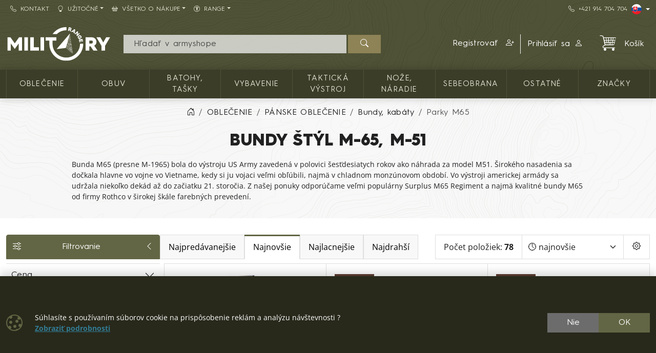

--- FILE ---
content_type: text/html; charset=utf-8
request_url: https://shop.militaryrange.sk/kategorie/bundy-kabaty-parky-m65-0117
body_size: 33095
content:

<!DOCTYPE html>
<html lang="sk">
<head prefix="og: http://ogp.me/ns#">
    


<meta charset="utf-8" />

    <meta http-equiv="Content-Language" content="sk-SK" />

    <meta name="google-site-verification" content="jtwyGkSCoKZwY1cXxPcBM31c99ef6xUQNlLVIZA1S3E" />
<title>Parky, bundy M65, M51 | Army shop MILITARY RANGE SK</title>
<meta name="description" content="Parky M65, ROTHCO, BRANDIT, Helikon-Tex&#174;, SURPLUS, MIL-TEC&#174;, Bunda M65 (presne M-1965) bola do v&#253;stroju US Army zaveden&#225; v polovici šesťdesiatych rokov ako" />
<meta name="keywords" content="Parky, M65, oblečenie, bundy, kab&#225;ty, p&#225;nske oblečenie, ROTHCO, BRANDIT, Helikon-Tex&#174;, SURPLUS, MIL-TEC&#174;" />
<meta name="robots" content="all" />
<meta name="viewport" content="width=device-width, initial-scale=1.0, shrink-to-fit=no, viewport-fit=cover" />

<meta name="theme-color" content="#3b3d29" />
<meta name="application-name" content="Army shop MILITARY RANGE SK" />
<meta name="msapplication-starturl" content="https://shop.militaryrange.sk/" />
<meta name="msapplication-navbutton-color" content="#3b3d29" />
<meta name="msapplication-TileImage" content="https://shop.militaryrange.sk/Content/custom/icons/icon-512x512.png?v=20221024041015" />
<meta name="msapplication-TileColor" content="#3b3d29" />


<meta property="og:title" content="Parky, bundy M65, M51" />
<meta property="og:type" content="website" />
<meta property="og:url" content="https://shop.militaryrange.sk/kategorie/bundy-kabaty-parky-m65-0117" />
<meta property="og:image" content="https://shop.militaryrange.sk/Content/custom/img_categories/ibundy.jpg?v=20200527133558" />
<meta property="og:description" content="Parky M65, ROTHCO, BRANDIT, Helikon-Tex&#174;, SURPLUS, MIL-TEC&#174;, Bunda M65 (presne M-1965) bola do v&#253;stroju US Army zaveden&#225; v polovici šesťdesiatych rokov ako n&#225;hrada za model M51. Širok&#233;ho nasadenia sa" />

    <meta property="og:locale" content="sk_SK" />

    <link rel="canonical" href="https://shop.militaryrange.sk/kategorie/bundy-kabaty-parky-m65-0117" />

    <link rel="next" href="https://shop.militaryrange.sk/kategorie/bundy-kabaty-parky-m65-0117?page=2" />

<link rel="manifest" href="/manifest.webmanifest">
<link rel="search" type="application/opensearchdescription+xml" href="https://shop.militaryrange.sk/mira/GetOpenSearchXML" title="Vyhľad&#225;vania - Army shop MILITARY RANGE SK">
<link rel="icon" type="image/png" sizes="192x192" href="/Content/custom/icons/icon-192x192.png?v=20221024041015" />
<link rel="icon" type="image/png" sizes="96x96" href="/Content/custom/icons/icon-96x96.png?v=20221024041015" />
<link rel="icon" type="image/png" sizes="32x32" href="/Content/custom/icons/icon-32x32.png?v=20230913123559" />
<link rel="apple-touch-icon" sizes="192x192" href="/Content/custom/icons/apple-touch-icon.png?v=20221024041015" />
<link rel="shortcut icon" type="image/x-icon" href="/Content/custom/icons/favicon.ico?v=20230913123559" />

<link rel="preload" href="/Content/bootstrap-icons/fonts/bootstrap-icons.woff2?e34853135f9e39acf64315236852cd5a" as="font" type="font/woff2" crossorigin="anonymous" />
<link rel="preload" href="/Content/mira-icons/fonts/mira.woff2?v=2" as="font" type="font/woff2" crossorigin="anonymous" />
 <link rel="preload" href="/Content/emoji-flags/fonts/twemojiCountryFlags.woff2?v=1" as="font" type="font/woff2" crossorigin="anonymous" />
<link rel="preload" href="/Content/custom/logo.svg?v=20221024101419" as="image" type="image/svg+xml" />
<link rel="preload" href="/Content/fonts/hurme.woff2" as="font" type="font/woff2" crossorigin />
<link rel="preload" href="/Content/fonts/hurmeBold.woff2" as="font" type="font/woff2" crossorigin />
<link rel="preload" href="/Content/fonts/hurmeBlack.woff2" as="font" type="font/woff2" crossorigin />
<link rel="preload" href="/Content/fonts/opensans_latin.woff2" as="font" type="font/woff2" crossorigin />
<link rel="preload" href="/Content/fonts/opensans_latin_ext.woff2" as="font" type="font/woff2" crossorigin />
<link rel="preload" href="/Content/fonts/opensansBold_latin.woff2" as="font" type="font/woff2" crossorigin />
<link rel="preload" href="/Content/fonts/opensansBold_latin_ext.woff2" as="font" type="font/woff2" crossorigin />
<link rel="preload" href="/Content/img/military/contours.svg?v=3" as="image" type="image/svg+xml" fetchpriority="high" />
<link rel="preload" href="/bundles/css?v=yOtwUYo28PxJfJ3tC6pXoM0tr_AANfLamyUTe2eqe2E1" as="style" />

<link href="/bundles/css?v=yOtwUYo28PxJfJ3tC6pXoM0tr_AANfLamyUTe2eqe2E1" rel="stylesheet"/>


<meta name="google-site-verification" content="PIqpWO0aYed7-2Ur1XymD4RW5Z9zVZf4iww060fsx_c" />

    <script type="application/ld+json">
            {"@context":"https://schema.org/","@type":"Organization","name":"MILITARY RANGE","legalName":"MILITARY RANGE s.r.o.","url":"https://militaryrange.com/","logo":"https://www.militarysklad.cz/Content/custom/icons/icon-512x512.png","foundingDate":"2010"}
    </script>

    
    


    
</head>
<body class="u-out u-b2c offer-body shop-3">

    



    <div id="cookies-consent" class="fixed-bottom-cookies" data-onlyonce="false">
        <div class="container">
            <div class="row align-items-center justify-content-end py-3">
                <div class="col d-flex align-items-center">
                    <i class="fs-2rem me-3 me-xl-4 d-none d-md-inline text-primary bi bi-cookie"></i>
                    <div class="small">Súhlasíte s používaním súborov cookie na prispôsobenie reklám a analýzu návštevnosti ?<br>
<a class="fw-bold text-info text-decoration-underline" rel="noopener noreferrer nofollow" href="/cookies" target ="_blank">Zobraziť&nbsp;podrobnosti</a></div>
                </div>
                <div class="col-12 col-sm-auto d-flex justify-content-end my-2 my-sm-0">
                        <div class="cookies-btn-group">
                            <button class="cookies-disable-button btn btn-cookie-no">Nie</button>
                            <button class="cookies-enable-button btn btn-primary">OK</button>
                        </div>

                </div>
            </div>
        </div>
    </div>
    





<nav class="mobile-nav">
    <div class="mobile-nav-wrap">
        <div class="mobile-nav-headline d-flex bg-primary text-white justify-content-between align-items-center">
            <div class="d-flex align-items-center py-2">
                <i class="me-2 bi bi-list"></i> MENU
            </div>
            <button class="btn-close btn-close-white" onclick="closeMobileMenu()" aria-label="Close menu"></button>
        </div>
        <div id="mobile-nav-parent" class="mobile-nav-list list-group list-group-flush">
            <div>
                    <a class="list-group-item list-group-item-action collapsed mobile-parent" data-bs-toggle="collapse" href="#mobileCollapseCat" role="button" aria-expanded="false" aria-controls="mobileCollapseCat" rel="nofollow">
                        <span>
                            KATALÓG TOVARU
                        </span>
                        <i class="collapse-chevron float-end me-1 bi bi-chevron-down"></i>
                    </a>
                    <div class="collapse bg-primary" id="mobileCollapseCat" data-bs-parent="#mobile-nav-parent">
                            <a class="list-group-item list-group-item-action ms-2" href="https://shop.militaryrange.sk/kategorie/oblecenie">
                                OBLEČENIE
                            </a>
                            <a class="list-group-item list-group-item-action ms-2" href="https://shop.militaryrange.sk/kategorie/obuv-0010">
                                OBUV
                            </a>
                            <a class="list-group-item list-group-item-action ms-2" href="https://shop.militaryrange.sk/kategorie/outdoor-vybavenie-batohy-vaky-tasky-0097">
                                Batohy, tašky
                            </a>
                            <a class="list-group-item list-group-item-action ms-2" href="https://shop.militaryrange.sk/kategorie/vybavenie">
                                Vybavenie
                            </a>
                            <a class="list-group-item list-group-item-action ms-2" href="https://shop.militaryrange.sk/kategorie/takticka-vystroj-0012">
                                TAKTICKÁ VÝSTROJ
                            </a>
                            <a class="list-group-item list-group-item-action ms-2" href="https://shop.militaryrange.sk/kategorie/noze-naradie-0023">
                                NOŽE, NÁRADIE
                            </a>
                            <a class="list-group-item list-group-item-action ms-2" href="https://shop.militaryrange.sk/kategorie/security-sebeobrana-0031">
                                Sebeobrana
                            </a>
                            <a class="list-group-item list-group-item-action ms-2" href="https://shop.militaryrange.sk/kategorie/ostatne-mr">
                                Ostatné
                            </a>
                    </div>

                        <a class="list-group-item list-group-item-action m-nav-1" href="/znacky">
                            ZNAČKY
                        </a>
                            <div class="border-top border-primary border-1"></div>
                        <a class="list-group-item list-group-item-action m-nav-2" href="/kontakt">
                            <i class="bi bi-telephone me-2"></i>Kontakt
                        </a>
                        <a class="list-group-item list-group-item-action collapsed mobile-parent m-nav-9" data-bs-toggle="collapse" href="#mobileCollapseDiv9" role="button" aria-expanded="false" aria-controls="mobileCollapseDiv9" rel="nofollow">
                            <i class="bi bi-lightbulb me-2"></i>Užitočné
                            <i class="collapse-chevron float-end me-1 bi bi-chevron-down"></i>
                        </a>
                        <div class="collapse bg-primary" id="mobileCollapseDiv9" data-bs-parent="#mobile-nav-parent">

                                <a class="list-group-item list-group-item-action m-nav-14 ms-2" href="/tabulka-velkosti">
                                    Tabulka veľkostí
                                </a>
                                <a class="list-group-item list-group-item-action m-nav-10 ms-2" href="/otazky-odpovede">
                                    Otázky a odpovede
                                </a>
                                <a class="list-group-item list-group-item-action m-nav-8 ms-2" href="/velkoobchod">
                                    Veľkoobchod
                                </a>
                        </div>
                        <a class="list-group-item list-group-item-action collapsed mobile-parent m-nav-6" data-bs-toggle="collapse" href="#mobileCollapseDiv6" role="button" aria-expanded="false" aria-controls="mobileCollapseDiv6" rel="nofollow">
                            <i class="bi bi-basket2 me-2"></i>Všetko o nákupe
                            <i class="collapse-chevron float-end me-1 bi bi-chevron-down"></i>
                        </a>
                        <div class="collapse bg-primary" id="mobileCollapseDiv6" data-bs-parent="#mobile-nav-parent">

                                <a class="list-group-item list-group-item-action m-nav-3 ms-2" href="/reklamacny-poriadok">
                                    Reklamačný poriadok
                                </a>
                                <a class="list-group-item list-group-item-action m-nav-4 ms-2" href="/obchodne-podmienky">
                                    Obchodné podmienky
                                </a>
                                <a class="list-group-item list-group-item-action m-nav-5 ms-2" href="/ochrana-gdpr">
                                    Ochrana osobných údajov GDPR
                                </a>
                                <a class="list-group-item list-group-item-action m-nav-7 ms-2" href="/vymena-vratenie">
                                    Výmena a vrátenie tovaru
                                </a>
                        </div>
                        <a class="list-group-item list-group-item-action collapsed mobile-parent m-nav-19" data-bs-toggle="collapse" href="#mobileCollapseDiv19" role="button" aria-expanded="false" aria-controls="mobileCollapseDiv19" rel="nofollow">
                            <i class="bi bi-universal-access-circle me-2"></i>RANGE
                            <i class="collapse-chevron float-end me-1 bi bi-chevron-down"></i>
                        </a>
                        <div class="collapse bg-primary" id="mobileCollapseDiv19" data-bs-parent="#mobile-nav-parent">

                                <a class="list-group-item list-group-item-action m-nav-18 ms-2" href="/ponuka/original-army">
                                    ORIGINAL
                                </a>
                                <a class="list-group-item list-group-item-action m-nav-16 ms-2" href="/ponuka/navy">
                                    NAVY
                                </a>
                                <a class="list-group-item list-group-item-action m-nav-20 ms-2" href="/ponuka/security">
                                    SECURITY
                                </a>
                        </div>

            </div>
        </div>
            <div class="mobile-nav-custom-content">
                <div class="d-flex flex-column small gap-3 p-3"> 
    <a title="Český e-shop" hreflang="cs" href="https://www.militarysklad.cz/" rel="external noopener" class="d-flex align-content-center" aria-label="CZ shop"> <i class="mira-flag mira-flag-cz me-2"></i><span>Český e-shop</span></a> 
    <a title="Deutscher Onlineshop" hreflang="de" href="https://militaryrange.de/" rel="external noopener" class="d-flex align-content-center" aria-label="DE E-shop"> <i class="mira-flag mira-flag-de me-2"></i><span>Deutscher Onlineshop</span></a>
    <a title="International shop" hreflang="en" href="https://shop.militaryrange.eu/" rel="external noopener" class="d-flex align-content-center" aria-label="EN shop"> <i class="mira-flag mira-flag-eu me-2"></i><span>International shop</span></a> 
</div>
            </div>
    </div>

</nav>




<header class="mk-2">
    






    <div class="top-menu small d-none d-lg-block">
        <div class="container d-flex justify-content-between align-items-center">
            <div class="main-menu-wrap">
                


<nav id="main-menu">
    
            <div class="">
                    <a id="nav-2" class="m-nav-2 btn btn-link menu-btn rounded-0  btn-sm" href="/kontakt" target="_self" ><i class="bi bi-telephone me-2"></i>Kontakt</a>
                            </div>
            <div class="dropdown text-white">
                    <a id="nav-9" class="m-nav-9 btn btn-link menu-btn rounded-0 dropdown-toggle btn-sm" href="uzitocne" target="_self" role=button data-bs-toggle=dropdown aria-haspopup=true aria-expanded=false data-bs-offset=0,0><i class="bi bi-lightbulb me-2"></i>Užitočné</a>
                                    <div class="dropdown-menu m-0 shadow-sm" aria-labelledby="nav-9">
                                <a id="nav-14" class="m-nav-14 dropdown-item" href="/tabulka-velkosti" target="_self">Tabulka veľkostí</a>
                                <a id="nav-10" class="m-nav-10 dropdown-item" href="/otazky-odpovede" target="_self">Otázky a odpovede</a>
                                <a id="nav-8" class="m-nav-8 dropdown-item" href="/velkoobchod" target="_self">Veľkoobchod</a>
                    </div>
            </div>
            <div class="dropdown text-white">
                    <a id="nav-6" class="m-nav-6 btn btn-link menu-btn rounded-0 dropdown-toggle btn-sm" href="#" role=button data-bs-toggle=dropdown aria-haspopup=true aria-expanded=false data-bs-offset=0,0><i class="bi bi-basket2 me-2"></i>Všetko o nákupe</a>
                                    <div class="dropdown-menu m-0 shadow-sm" aria-labelledby="nav-6">
                                <a id="nav-3" class="m-nav-3 dropdown-item" href="/reklamacny-poriadok" target="_self">Reklamačný poriadok</a>
                                <a id="nav-4" class="m-nav-4 dropdown-item" href="/obchodne-podmienky" target="_self">Obchodné podmienky</a>
                                <a id="nav-5" class="m-nav-5 dropdown-item" href="/ochrana-gdpr" target="_self">Ochrana osobných údajov GDPR</a>
                                <a id="nav-7" class="m-nav-7 dropdown-item" href="/vymena-vratenie" target="_self">Výmena a vrátenie tovaru</a>
                    </div>
            </div>
            <div class="dropdown text-white">
                    <a id="nav-19" class="m-nav-19 btn btn-link menu-btn rounded-0 dropdown-toggle btn-sm" href="/" target="_self" role=button data-bs-toggle=dropdown aria-haspopup=true aria-expanded=false data-bs-offset=0,0><i class="bi bi-universal-access-circle me-2"></i>RANGE</a>
                                    <div class="dropdown-menu m-0 shadow-sm" aria-labelledby="nav-19">
                                <a id="nav-18" class="m-nav-18 dropdown-item" href="/ponuka/original-army" target="_self">ORIGINAL</a>
                                <a id="nav-16" class="m-nav-16 dropdown-item" href="/ponuka/navy" target="_self">NAVY</a>
                                <a id="nav-20" class="m-nav-20 dropdown-item" href="/ponuka/security" target="_self">SECURITY</a>
                    </div>
            </div>


</nav>


            </div>
            <div class="top-links-wrap">
                
<div class="d-flex gap-2 align-items-center">
    <a class="btn btn-link btn-sm" href="tel:+421914704704" rel="noopener nofollow"><i class="bi bi-telephone me-2"></i>+421&nbsp;914&nbsp;704&nbsp;704</a>
    <div class="dropdown">
          <button class="btn btn-dark bg-transparent border-0 p-0 btn-sm dropdown-toggle d-flex align-items-center" type="button" data-bs-toggle="dropdown" aria-expanded="false" aria-label="Lang">
            <span class="mira-flag mira-flag-sk circle-flag me-1"></span>
          </button>
          <ul class="dropdown-menu dropdown-menu-end dropdown-menu-dark shadow-sm">
            <li> <a class="dropdown-item d-flex align-items-center small" title="Český e-shop" hreflang="cs" href="https://www.militarysklad.cz/" rel="external noopener" aria-label="CZ shop"><i class="mira-flag mira-flag-cz circle-flag me-2"></i>Český e-shop</a></li>
            <li> <a class="dropdown-item d-flex align-items-center small" title="Polski e-sklep" hreflang="pl" href="https://militaryrange.pl/" rel="external noopener" aria-label="PL shop"><i class="mira-flag mira-flag-pl circle-flag me-2"></i>Polski e-sklep</a></li>
            <li> <a class="dropdown-item d-flex align-items-center small" title="Deutscher Onlineshop" hreflang="de" href="https://militaryrange.de/" rel="external noopener" aria-label="DE shop"><i class="mira-flag mira-flag-de circle-flag me-2"></i>Deutscher Onlineshop</a></li>
            <li> <a class="dropdown-item d-flex align-items-center small" title="International shop" hreflang="en" href="https://shop.militaryrange.eu/" rel="external noopener" aria-label="EU shop"><i class="mira-flag mira-flag-eu circle-flag me-2"></i>International shop</a></li>
          </ul>
    </div>
</div>            </div>
        </div>
    </div>

    <div id="main-header-sticky" class="header-bg" data-toggle="sticky-onscroll" data-is-header="true">
        <div class="header-center py-1 py-sm-2 py-lg-3 no-transition">
            <div class="container">
                <div class="row align-items-center justify-content-end">
                    <div class="col col-lg-2 ms-0 me-auto col-logo">
                            <a id="logo" href="/" class="no-transition d-block">
            <img class="mira-logo img-fluid my-1 my-lg-0" src="/Content/custom/logo.svg?v=20221024101419" alt="logo" />

    </a>

                    </div>
                    <div class="d-flex d-lg-none col col-auto justify-content-end mobile-nav-buttons ps-0">
                        

<button id="searchMobileBtn" class="btn" type="button" data-bs-toggle="collapse" data-bs-target="#searchNavDropdown" aria-controls="searchNavDropdown" aria-expanded="false" aria-label="Toggle search">
    <i class="bi bi-search"></i>
        <span class="ico-desc">Hľadať</span>

</button>
    <a class="btn loginLink" href="/login?returnUrl=%2Fkategorie%2Fbundy-kabaty-parky-m65-0117" rel="nofollow noreferrer" role="button">
        <i class="bi bi-person"></i>
            <span class="ico-desc">&#218;čet</span>
    </a>


<a id="mobileCartBtn" href="/kosik" class="btn">
    <i class="mi mi-cart2 i-cart-qty">
        <span class="badge cart-sumqty-txt badge bg-secondary hide"></span>
    </i>
        <span class="ico-desc">Koš&#237;k</span>
</a>
<button class="btn mobile-nav-toggle" type="button">
    <i class="bi bi-list"></i>
        <span class="ico-desc">Menu</span>
</button>

                    </div>
                        <div id="searchNavDropdown" class="collapse col-12 d-lg-block col-lg" data-bs-parent=".header-center">
                            

<form action="/hladat" autocomplete="off" class="position-relative my-2 no-transition" id="Search-form" method="get" novalidate="novalidate" role="search">        <div class="input-group flex-nowrap position-relative">
            <div id="search-wrap" class="d-flex flex-grow-1 position-relative">
                <input value="" type="text" id="search" name="searchString" class="form-control ignore-validation unround-right-corners" autocomplete="off" inputmode="search" required="required" placeholder=" Hľadať v armyshope" aria-label="Vyhľad&#225;vania">
                <button type="button" class="btn btn-close clear-search px-2 px-xl-3" title="Odstr&#225;niť vyhľad&#225;vanie"></button>
            </div>
            <button type="submit" form="Search-form" class="btn btn-head border-0 px-4" id="search-button" aria-label="Hľadať"><i class="bi bi-search"></i></button>
        </div>
    <div class="shadow-lg hidden" id="search-result">


    </div>
</form>
                        </div>
                        <div id="userNavDropdown" class="collapse col-12 col-lg d-lg-flex justify-content-end align-items-center position-relative" data-bs-parent=".header-center">
                            <div class="me-lg-2">
                                

<div class="user-nav-buttons d-flex align-items-center justify-content-center justify-content-lg-end my-2 my-lg-0 flex-nowrap gap-1">

            <div class="btn-group" role="group">
                        <a id="regLink" class="btn btn-link header-link border-0 end-border-link" href="/registracia?returnUrl=%2Fkategorie%2Fbundy-kabaty-parky-m65-0117" rel="nofollow noreferrer" role="button">
                            <span class="d-inline d-lg-none d-xl-inline">
                                Registrovať
                            </span>
                            <i class="ms-2 bi bi-person-plus"></i>
                        </a>
                <a class="loginLink btn btn-link header-link " href="/login?returnUrl=%2Fkategorie%2Fbundy-kabaty-parky-m65-0117" rel="nofollow noreferrer">

Prihl&#225;siť sa<i class="ms-2 bi bi-person"></i>                </a>

            </div>

</div>

                            </div>
                            <div class="ajaxcart d-none d-lg-block">
                                
<div class="mira-dropdown">
        <a id="cart-tocart" href="/kosik" class="btn btn-link header-link border-0">

            <div class="d-flex align-items-center">
                <div class="position-relative">
                    <i class="mi mi-cart2 i-cart-qty fs-2rem me-3">
                    </i>
                </div>
                    <div>
Koš&#237;k                    </div>

            </div>
        </a>


    <div class="cart-products mira-dropdown-content border bg-white text-dark">
            <div class="mira-dropdown-inner h-100">
                <div class="text-gray w-100 h-100 d-flex flex-column justify-content-center align-items-center">
                        <div class="d-flex justify-content-center w-100 my-2">
                            <i class="fs-2rem bi bi-emoji-frown"></i>
                        </div>

                    <div class="d-flex justify-content-center w-100 my-2">
                        <span class="fs-3">V&#225;š koš&#237;k je pr&#225;zdny.</span>
                    </div>

                </div>
            </div>

    </div>
</div>






                            </div>
                        </div>


                </div>

            </div>
        </div>
            <div class="horizon-cat-menu-wrap d-none d-lg-block">
                
<nav class="horizon-cat-menu container no-transition">
            <button id="hcm-btn-000020643600105867" type="button" class="hcm-lvl1 btn dropdown-toggle" data-cat-id="000020643600105867" data-cat-url="https://shop.militaryrange.sk/kategorie/oblecenie" data-bs-auto-close="outside" data-bs-offset="0,0" data-bs-toggle="dropdown" data-bs-display="static" aria-expanded="false">
                <span class="title-wrapper">
                    OBLEČENIE
                </span>
            </button>
            <div class="hcm-lvl2 dropdown-menu">
                <div class="container py-4 hcm-ajax">
                    
                </div>
            </div>
            <button id="hcm-btn-000000394700100191" type="button" class="hcm-lvl1 btn dropdown-toggle" data-cat-id="000000394700100191" data-cat-url="https://shop.militaryrange.sk/kategorie/obuv-0010" data-bs-auto-close="outside" data-bs-offset="0,0" data-bs-toggle="dropdown" data-bs-display="static" aria-expanded="false">
                <span class="title-wrapper">
                    OBUV
                </span>
            </button>
            <div class="hcm-lvl2 dropdown-menu">
                <div class="container py-4 hcm-ajax">
                    
                </div>
            </div>
            <button id="hcm-btn-000001086700100745" type="button" class="hcm-lvl1 btn dropdown-toggle" data-cat-id="000001086700100745" data-cat-url="https://shop.militaryrange.sk/kategorie/outdoor-vybavenie-batohy-vaky-tasky-0097" data-bs-auto-close="outside" data-bs-offset="0,0" data-bs-toggle="dropdown" data-bs-display="static" aria-expanded="false">
                <span class="title-wrapper">
                    Batohy, tašky
                </span>
            </button>
            <div class="hcm-lvl2 dropdown-menu">
                <div class="container py-4 hcm-ajax">
                    
                </div>
            </div>
            <button id="hcm-btn-000031201700100004" type="button" class="hcm-lvl1 btn dropdown-toggle" data-cat-id="000031201700100004" data-cat-url="https://shop.militaryrange.sk/kategorie/vybavenie" data-bs-auto-close="outside" data-bs-offset="0,0" data-bs-toggle="dropdown" data-bs-display="static" aria-expanded="false">
                <span class="title-wrapper">
                    Vybavenie
                </span>
            </button>
            <div class="hcm-lvl2 dropdown-menu">
                <div class="container py-4 hcm-ajax">
                    
                </div>
            </div>
            <button id="hcm-btn-000000394700100180" type="button" class="hcm-lvl1 btn dropdown-toggle" data-cat-id="000000394700100180" data-cat-url="https://shop.militaryrange.sk/kategorie/takticka-vystroj-0012" data-bs-auto-close="outside" data-bs-offset="0,0" data-bs-toggle="dropdown" data-bs-display="static" aria-expanded="false">
                <span class="title-wrapper">
                    TAKTICKÁ VÝSTROJ
                </span>
            </button>
            <div class="hcm-lvl2 dropdown-menu">
                <div class="container py-4 hcm-ajax">
                    
                </div>
            </div>
            <button id="hcm-btn-000000478600100073" type="button" class="hcm-lvl1 btn dropdown-toggle" data-cat-id="000000478600100073" data-cat-url="https://shop.militaryrange.sk/kategorie/noze-naradie-0023" data-bs-auto-close="outside" data-bs-offset="0,0" data-bs-toggle="dropdown" data-bs-display="static" aria-expanded="false">
                <span class="title-wrapper">
                    NOŽE, NÁRADIE
                </span>
            </button>
            <div class="hcm-lvl2 dropdown-menu">
                <div class="container py-4 hcm-ajax">
                    
                </div>
            </div>
            <button id="hcm-btn-000000478600100176" type="button" class="hcm-lvl1 btn dropdown-toggle" data-cat-id="000000478600100176" data-cat-url="https://shop.militaryrange.sk/kategorie/security-sebeobrana-0031" data-bs-auto-close="outside" data-bs-offset="0,0" data-bs-toggle="dropdown" data-bs-display="static" aria-expanded="false">
                <span class="title-wrapper">
                    Sebeobrana
                </span>
            </button>
            <div class="hcm-lvl2 dropdown-menu">
                <div class="container py-4 hcm-ajax">
                    
                </div>
            </div>
            <button id="hcm-btn-000031201700100002" type="button" class="hcm-lvl1 btn dropdown-toggle" data-cat-id="000031201700100002" data-cat-url="https://shop.militaryrange.sk/kategorie/ostatne-mr" data-bs-auto-close="outside" data-bs-offset="0,0" data-bs-toggle="dropdown" data-bs-display="static" aria-expanded="false">
                <span class="title-wrapper">
                    Ostatné
                </span>
            </button>
            <div class="hcm-lvl2 dropdown-menu">
                <div class="container py-4 hcm-ajax">
                    
                </div>
            </div>
                    <button class="hcm-lvl1 btn dropdown-toggle" id="hcm-dropdownBrand" type="button" data-bs-auto-close="outside" data-bs-offset="0,0" data-bs-toggle="dropdown" data-bs-display="static" aria-expanded="false">
                    <span class="title-wrapper">
                        ZNAČKY
                    </span>
                </button>
                <div class="hcm-lvl2 dropdown-menu">
                    <div class="container py-4 hcm-ajax">
                        
                    </div>
                </div>


</nav>
            </div>

        


    </div>
        <div class="bread-and-h1-wrapper">
                <div class="breadcrumb-wrapper">
                    <div class="container py-3">
                        
    <nav class="breadcrumb-nav" aria-label="breadcrumb">
        <ol vocab="https://schema.org/" typeof="BreadcrumbList" class="breadcrumb bg-transparent m-0 p-0 flex-lg-nowrap">

                    <li class="breadcrumb-item d-none d-lg-inline overflow-visible">
                        <a href="https://shop.militaryrange.sk/" aria-label="Home">
                            <i class="bi bi-house-door"></i>
                        </a>
                    </li>
                        <li property="itemListElement" typeof="ListItem" class="breadcrumb-item">

                            <a property="item" typeof="WebPage" href="https://shop.militaryrange.sk/kategorie/oblecenie">
                                <span property="name">OBLEČENIE</span>
                            </a>
                            <meta property="position" content="1">

                        </li>
                        <li property="itemListElement" typeof="ListItem" class="breadcrumb-item">

                            <a property="item" typeof="WebPage" href="https://shop.militaryrange.sk/kategorie/panske-oblecenie-army">
                                <span property="name">PÁNSKE OBLEČENIE</span>
                            </a>
                            <meta property="position" content="2">

                        </li>
                        <li property="itemListElement" typeof="ListItem" class="breadcrumb-item">

                            <a property="item" typeof="WebPage" href="https://shop.militaryrange.sk/kategorie/panske-oblecenie-bundy-kabaty-armadne">
                                <span property="name">Bundy, kabáty</span>
                            </a>
                            <meta property="position" content="3">

                        </li>
                        <li property="itemListElement" typeof="ListItem" class="breadcrumb-item active" aria-current="page">
                            <span property="name">Parky M65</span>
                            <meta property="position" content="4">
                        </li>


        </ol>
    </nav>


                    </div>
                </div>

                <div class="h1-content-wrapper">
                    <div class="container">
                        <div class="" >
                                <div id="h1content" class="d-flex flex-column">
                <h1 class="mb-3">Bundy štýl M-65, M-51</h1>


<p>Bunda M65 (presne M-1965) bola do výstroju US Army zavedená v polovici šesťdesiatych rokov ako náhrada za model M51. Širokého nasadenia sa dočkala hlavne vo vojne vo Vietname, kedy si ju vojaci veľmi obľúbili, najmä v chladnom monzúnovom období. Vo výstroji americkej armády sa udržala niekoľko dekád až do začiatku 21. storočia.
Z našej ponuky odporúčame veľmi populárny  Surplus M65 Regiment  a najmä kvalitné bundy M65 od firmy Rothco v širokej škále farebných prevedení.</p>
    </div>







                        </div>
                    </div>
                </div>
        </div>



</header>







    

    <div class="modal fade" id="MIRAModal" tabindex="-1" role="dialog" aria-label="Detail produktu" aria-hidden="true">

        <div class="modal-dialog shadow" role="document">

            <div class="modal-content border-0 position-relative">
                <div class="spin-wrapper-detail position-absolute top-50 start-50 translate-middle">
                    <div class="spinner"></div>
                </div>
                <div class="modal-header">
                    <div class="modal-header-label">
                        <h1 class="h2 m-0 p-0 invisible">N&#225;zov produktu</h1>
                    </div>
                    <div class="d-flex align-content-start justify-content-end ms-auto me-0">
                        <button type="button" class="btn-close fs-2 btn-close-white btn-close-back close goback me-1 hide" title="Sp&#228;ť" onclick="goBack()"></button>
                        <button type="button" class="btn-close fs-2 btn-close-white close" data-bs-dismiss="modal" aria-label="Zavrieť"></button>
                    </div>

                </div>
                <div class="modal-body">

                </div>
                <div class="modal-footer bg-light">
                    <button type="button" class="btn btn-dark goback hide" onclick="goBack()">
                        <i class="me-2 bi bi-arrow-left"></i>
                        Sp&#228;ť
                    </button>
                    <button type="button" class="btn btn-dark shadow-btn" data-bs-dismiss="modal">
                        Zavrieť
                    </button>
                </div>
            </div>

        </div>
    </div>
    <div id="page-wrap" class="">
            <div id="page-container" class="container">

                
                <div class="body-content offer-content">
                    







    <div id="offer-row-1" class="d-flex gap-2 flex-column flex-sm-row">

      
                <div id="filter-btn-wrapper" class="open">
                    <button type="button" id="filter-btn" class="btn btn-filters shadow-btn d-flex align-items-center justify-content-between no-transition text-start open" data-toggle="sticky-onscroll">
                        <i class="me-2 bi bi-sliders"></i>
                        Filtrovanie
                        <span class="d-lg-none ms-1">(78)</span>
                        <i class="switch-ico ms-3 d-none d-lg-inline bi bi-chevron-left"></i>
                    </button>
                </div>


        <div class=" d-flex gap-3 flex-column flex-sm-row flex-grow-1 ">

                <div class="simple-sort-nav d-none d-xl-flex offer-options btn-group" role="group" aria-label="Zoradiť">
                        <input type="radio" class="btn-check" name="srt-alt" id="srt-select-10" value="10" autocomplete="off" >
                        <label class="btn btn-light srt-alt-btn" for="srt-select-10">
                            <i class="me-2 d-none d-xxl-inline-block bi bi-hand-thumbs-up"></i>
                            Najpred&#225;vanejšie
                        </label>
                                        <input type="radio" class="btn-check" name="srt-alt" id="srt-select-0" value="0" autocomplete="off" checked>
                    <label class="btn btn-light srt-alt-btn" for="srt-select-0">
                        <i class="me-2 d-none d-xxl-inline-block bi bi-clock"></i>
                        Najnovšie
                    </label>

                    <input type="radio" class="btn-check" name="srt-alt" id="srt-select-4" value="4" autocomplete="off" >
                    <label class="btn btn-light srt-alt-btn" for="srt-select-4">
                        <i class="me-2 d-none d-xxl-inline-block bi bi-arrow-down"></i>
                        Najlacnejšie
                    </label>

                    <input type="radio" class="btn-check" name="srt-alt" id="srt-select-5" value="5" autocomplete="off" >
                    <label class="btn btn-light srt-alt-btn" for="srt-select-5">
                        <i class="me-2 d-none d-xxl-inline-block bi bi-arrow-up"></i>
                        Najdrahš&#237;
                    </label>
                </div>



            <div class="d-flex ms-sm-auto justify-content-sm-end align-items-center border offer-options bg-white">
                <div class="d-none d-lg-flex px-3 h-100 border-end align-items-center">
                    <span class="text-nowrap">Počet položiek:<strong class="ms-1">78</strong></span>
                </div>

                <div class="d-flex justify-content-between align-items-center w-100 h-100">
                    <div class="row g-0 w-100 h-100 align-items-center">
                        <div class="d-none ps-3 col-auto">
                            <label class="col-form-label" for="srt-select">Zoradiť: </label>
                        </div>
                        <div class="col-12 col-lg-auto">
                            <select class="form-select border-0 shadow-none" name="srt" id="srt-select" form="filterform" aria-label="Zoradiť">
                                                                    <option value="10" >&#x1F44D; najpred&#225;vanejšie</option>
                                                                                                <option value="0" selected>&#x1F553; najnovšie</option>
                                <option value="1" >&#x1F553; najdrahšie</option>
                                <option value="4" >&#x1F4B6; najlacnejšie</option>
                                <option value="5" >&#x1F4B6; najdrahš&#237;</option>
                                <option value="2" >&#x1F4DD; n&#225;zov A-Z</option>
                                <option value="3" >&#x1F4DD; n&#225;zov Z-A</option>
                            </select>
                        </div>

                    </div>


                    <div class="dropdown h-100 border-start">
                        <button class="btn px-3 h-100" type="button" id="dropdownMenuButton" data-bs-toggle="dropdown" data-bs-display="static" aria-haspopup="true" aria-expanded="false" aria-label="Pageing Setting">
                            <i class="bi bi-gear"></i>
                        </button>
                        <div class="dropdown-menu dropdown-menu-end end-0 keepopen" aria-labelledby="dropdownMenuButton">
                            <h6 class="dropdown-header">Počet produktov na str&#225;nku</h6>

                            <div class="d-flex justify-content-center flex-wrap px-2">
                                <div class="form-inline px-0 px-lg-3">
                                    <div class="form-group m-0 p-0">
                                        <select aria-label="Počet produktov na str&#225;nku" class="form-select border-0 shadow-none" name="ps" id="ps-select" form="filterform">
                                            <option value="24" selected>24</option>
                                            <option value="48" >48</option>
                                            <option value="72" >72</option>
                                            <option value="96" >96</option>
                                            <option value="120" >120</option>
                                        </select>
                                    </div>
                                </div>
                            </div>
                            <div class="dropdown-divider"></div>
                            <h6 class="dropdown-header">Automatick&#233; str&#225;nkovanie</h6>
                            <div class="d-flex justify-content-center px-2">
                                <div class="form-check">
                                    <input type="checkbox" class="form-check-input" id="toggle-pageing" >
                                    <label class="form-check-label toggle-pageing-label" for="toggle-pageing">vypnut&#233;</label>
                                </div>
                            </div>
                                <div class="dropdown-divider"></div>
                                <h6 class="dropdown-header">Zobraziť ceny</h6>
                                <div class="d-flex justify-content-center px-2">
                                    <div class="form-check">
                                        <input type="checkbox" class="form-check-input vat-switch" id="toggle-vat-switch" checked>
                                        <label class="form-check-label vat-switch-label" for="toggle-vat-switch">s&#160;DPH</label>
                                    </div>
                                </div>
                                                    </div>
                    </div>

                </div>
            </div>
        </div>



    </div>
    <div class="row g-0 position-relative">
        <div class="postition-relative">
            <div id="offer-filters-wrap" class=" open">
                <button type="button" class="filter-close btn btn-filters mobile-nav-headline border-start-0 border-end-0 border-top-0 rounded-0 w-100 d-flex align-items-center justify-content-between text-start d-lg-none">
                    <span>
                        <i class="me-2 bi bi-sliders"></i>
                        <span>
                            Filtrovanie
                            <small class="fw-normal fs-mini">
                                (78&#160;produktov)
                            </small>
                        </span>
                    </span>

                    <i class="ms-3 fs-2rem bi bi-x"></i>
                </button>

                <div id="offer-filters" class="save-scroll mira-hover-scrollbar" data-scroll-id="allFilters">
                    <form action="/kategorie/bundy-kabaty-parky-m65-0117" id="filterform" method="get">        <div id="ff-wrap" class="accordion accordion-flush filter-accordion">

<div class="accordion-item"><div class="accordion-header"><button aria-controls="Cena" aria-expanded="false" class="collapsed accordion-button f-button" data-bs-target="#fg-p" data-bs-toggle="collapse" type="button">Cena</button></div><div aria-labelledby="TODO" class="collapse f-collapse accordion-collapse" data-bs-parent="#ff-wrap" data-group-id="p" id="fg-p"><div class="accordion-body">

<div class="filter-group p-2 position-relative">
    <div class="hist-con px-3 pt-2">
        <div id="histogramSlider"></div>
    </div>
    <div class="d-flex gap-3">

        <div class="input-group input-group-sm">
            <span class="input-group-text small text-black-50">od</span>
            <input type="number" step="1" max="166" min="0" id="pLeft" class="form-control range-input" placeholder="0" aria-label="od" name="pl" data-group-id="p" autocomplete="off">
                <span class="input-group-text">€</span>
        </div>

        <div class="input-group input-group-sm">
            <span class="input-group-text small text-black-50" id="basic-addon1">do</span>
            <input type="number" step="1" max="166" min="0" id="pRight" class="form-control range-input" placeholder="166" aria-label="do" name="pr" data-group-id="p" autocomplete="off">
                <span class="input-group-text">€</span>
        </div>

    </div>
</div>



<script>
        var HistoData = {
            Data:[74.48, 124.06, 132.77, 78.42, 78.42, 80.91, 82.57, 148.95, 136.51, 148.95, 95.01, 95.01, 129.45, 129.45, 119.91, 128.21, 156.84, 156.84, 156.84, 82.57, 136.51, 156.84, 80.91, 156.84, 156.84, 159.33, 109.95, 136.51, 109.95, 109.95, 109.95, 90.87, 82.57, 82.57, 68.46, 119.08, 78.42, 136.51, 70.49, 124.06, 156.84, 78.42, 119.91, 156.84, 107.88, 107.88, 107.88, 124.06, 136.51, 129.45, 165.55, 148.95, 159.33, 104.14, 103.31, 124.06, 49.37, 156.84, 119.91, 124.06, 129.45, 136.51, 70.49, 49.79, 93.35, 136.51, 119.91, 119.91, 87.13, 80.91, 41.08, 124.06, 129.45, 132.77, 132.77, 132.77, 132.77, 129.45],
            MaxValue:166,
            MinValue:41,
            MaxSelected:166,
            MinSelected:0,
            UnitString: "€",
            Step: 1,
            NumberOfBins: 16,
            GroupId: "p",
        }
</script>

</div></div></div><div class="accordion-item"><div class="accordion-header"><button aria-controls="Dostupnosť" aria-expanded="false" class="collapsed accordion-button f-button" data-bs-target="#fg-os" data-bs-toggle="collapse" type="button">Dostupnosť</button></div><div aria-labelledby="TODO" class="collapse f-collapse accordion-collapse" data-bs-parent="#ff-wrap" data-group-id="os" id="fg-os"><div class="accordion-body">




<div class="fg-list fg-list-1x8 mira-scrollbar" data-scroll-id="fg-os" data-active-switch="false" data-search-bar="false">
<div class="filter-item fi-list" data-is-active="false" data-search-text="Skladom"><label for="os-21025114"><span class="form-check m-0"><input class="filter-input form-check-input" data-group-id="os" id="os-21025114" name="os" type="checkbox" value="5" /><span class="form-check-label">Skladom</span></span><span class="text-gray filter-items-count">63</span></label></div><div class="filter-item fi-list" data-is-active="false" data-search-text="Skladom - Teplice"><label for="os-17753625"><span class="form-check m-0"><input class="filter-input form-check-input" data-group-id="os" id="os-17753625" name="os" type="checkbox" value="1" /><span class="form-check-label">Skladom - Teplice</span></span><span class="text-gray filter-items-count">55</span></label></div><div class="filter-item fi-list" data-is-active="false" data-search-text="Skladom - Litvínov"><label for="os-62482239"><span class="form-check m-0"><input class="filter-input form-check-input" data-group-id="os" id="os-62482239" name="os" type="checkbox" value="2" /><span class="form-check-label">Skladom - Litvínov</span></span><span class="text-gray filter-items-count">39</span></label></div><div class="filter-item fi-list" data-is-active="false" data-search-text="Skladom - Ústí n/L "><label for="os-37423521"><span class="form-check m-0"><input class="filter-input form-check-input" data-group-id="os" id="os-37423521" name="os" type="checkbox" value="3" /><span class="form-check-label">Skladom - Ústí n/L </span></span><span class="text-gray filter-items-count">19</span></label></div></div>
</div></div></div><div class="accordion-item"><div class="accordion-header"><button aria-controls="Farba / maskovanie" aria-expanded="false" class="collapsed accordion-button f-button" data-bs-target="#fg-k" data-bs-toggle="collapse" type="button">Farba / maskovanie</button></div><div aria-labelledby="TODO" class="collapse f-collapse accordion-collapse" data-bs-parent="#ff-wrap" data-group-id="k" id="fg-k"><div class="accordion-body">



    <div class="upper-toolbar no-switch">
       
        <div class="px-2 d-flex justify-content-between align-items-start gap-2">
            <div class="flex-grow-1">

                    <div class="input-group input-group-sm">
                        <input id="f-val-search-k" class="filter-label-search form-control form-control-sm" type="text" inputmode="text" data-group-id="k" autocomplete="off" aria-label="Vyhľad&#225;vanie v hodnot&#225;ch filtra" novalidate>
                        <span class="btn btn-clear-input" data-group-id="k">
                            <i class="hide-when-active bi bi-search"></i>
                            <i class="show-when-active text-danger bi bi-x-lg"></i>
                        </span>
                    </div>


            </div>
        </div>

    </div>

<div class="fg-list fg-list-1x8 mira-scrollbar save-scroll pt-8px" data-scroll-id="fg-k" data-active-switch="false" data-search-bar="true">
<div class="filter-item fi-list" data-is-active="false" data-search-text="ČIERNA"><label for="k-55536616"><span class="form-check m-0"><input class="filter-input form-check-input" data-group-id="k" id="k-55536616" name="k" type="checkbox" value="ČIERNA" /><span class="form-check-label">ČIERNA</span></span><span class="text-gray filter-items-count">17</span></label></div><div class="filter-item fi-list" data-is-active="false" data-search-text="ZELENÁ"><label for="k-25011449"><span class="form-check m-0"><input class="filter-input form-check-input" data-group-id="k" id="k-25011449" name="k" type="checkbox" value="ZELENÁ" /><span class="form-check-label">ZELENÁ</span></span><span class="text-gray filter-items-count">17</span></label></div><div class="filter-item fi-list" data-is-active="false" data-search-text="US WOODLAND"><label for="k-19663610"><span class="form-check m-0"><input class="filter-input form-check-input" data-group-id="k" id="k-19663610" name="k" type="checkbox" value="US WOODLAND" /><span class="form-check-label">US WOODLAND</span></span><span class="text-gray filter-items-count">6</span></label></div><div class="filter-item fi-list" data-is-active="false" data-search-text="KHAKI - PIESKOVÁ"><label for="k-8837469"><span class="form-check m-0"><input class="filter-input form-check-input" data-group-id="k" id="k-8837469" name="k" type="checkbox" value="KHAKI - PIESKOVÁ" /><span class="form-check-label">KHAKI - PIESKOVÁ</span></span><span class="text-gray filter-items-count">5</span></label></div><div class="filter-item fi-list" data-is-active="false" data-search-text="DARK CAMO"><label for="k-21287176"><span class="form-check m-0"><input class="filter-input form-check-input" data-group-id="k" id="k-21287176" name="k" type="checkbox" value="DARK CAMO" /><span class="form-check-label">DARK CAMO</span></span><span class="text-gray filter-items-count">4</span></label></div><div class="filter-item fi-list" data-is-active="false" data-search-text="MODRÁ"><label for="k-16946570"><span class="form-check m-0"><input class="filter-input form-check-input" data-group-id="k" id="k-16946570" name="k" type="checkbox" value="MODRÁ" /><span class="form-check-label">MODRÁ</span></span><span class="text-gray filter-items-count">3</span></label></div><div class="filter-item fi-list" data-is-active="false" data-search-text="3-COL DESERT"><label for="k-59623801"><span class="form-check m-0"><input class="filter-input form-check-input" data-group-id="k" id="k-59623801" name="k" type="checkbox" value="3-COL DESERT" /><span class="form-check-label">3-COL DESERT</span></span><span class="text-gray filter-items-count">2</span></label></div><div class="filter-item fi-list" data-is-active="false" data-search-text="ACU , AT - DIGITAL"><label for="k-52436302"><span class="form-check m-0"><input class="filter-input form-check-input" data-group-id="k" id="k-52436302" name="k" type="checkbox" value="ACU , AT - DIGITAL" /><span class="form-check-label">ACU , AT - DIGITAL</span></span><span class="text-gray filter-items-count">2</span></label></div><div class="filter-item fi-list" data-is-active="false" data-search-text="COYOTE BROWN"><label for="k-45938403"><span class="form-check m-0"><input class="filter-input form-check-input" data-group-id="k" id="k-45938403" name="k" type="checkbox" value="COYOTE BROWN" /><span class="form-check-label">COYOTE BROWN</span></span><span class="text-gray filter-items-count">2</span></label></div><div class="filter-item fi-list" data-is-active="false" data-search-text="ŘECKÉ MASKOVÁNÍ"><label for="k-12582633"><span class="form-check m-0"><input class="filter-input form-check-input" data-group-id="k" id="k-12582633" name="k" type="checkbox" value="ŘECKÉ MASKOVÁNÍ" /><span class="form-check-label">ŘECKÉ MASKOVÁNÍ</span></span><span class="text-gray filter-items-count">2</span></label></div><div class="filter-item fi-list" data-is-active="false" data-search-text="URBAN CAMO METRO"><label for="k-29289612"><span class="form-check m-0"><input class="filter-input form-check-input" data-group-id="k" id="k-29289612" name="k" type="checkbox" value="URBAN CAMO METRO" /><span class="form-check-label">URBAN CAMO METRO</span></span><span class="text-gray filter-items-count">2</span></label></div><div class="filter-item fi-list" data-is-active="false" data-search-text="ASH GREY"><label for="k-28296839"><span class="form-check m-0"><input class="filter-input form-check-input" data-group-id="k" id="k-28296839" name="k" type="checkbox" value="ASH GREY" /><span class="form-check-label">ASH GREY</span></span><span class="text-gray filter-items-count">1</span></label></div><div class="filter-item fi-list" data-is-active="false" data-search-text="BLACK CAMO"><label for="k-45560809"><span class="form-check m-0"><input class="filter-input form-check-input" data-group-id="k" id="k-45560809" name="k" type="checkbox" value="BLACK CAMO" /><span class="form-check-label">BLACK CAMO</span></span><span class="text-gray filter-items-count">1</span></label></div><div class="filter-item fi-list" data-is-active="false" data-search-text="BLIZZARD CAMO"><label for="k-51269063"><span class="form-check m-0"><input class="filter-input form-check-input" data-group-id="k" id="k-51269063" name="k" type="checkbox" value="BLIZZARD CAMO" /><span class="form-check-label">BLIZZARD CAMO</span></span><span class="text-gray filter-items-count">1</span></label></div><div class="filter-item fi-list" data-is-active="false" data-search-text="DIGITAL WOODLAND - MARPAT"><label for="k-19062305"><span class="form-check m-0"><input class="filter-input form-check-input" data-group-id="k" id="k-19062305" name="k" type="checkbox" value="DIGITAL WOODLAND - MARPAT" /><span class="form-check-label">DIGITAL WOODLAND - MARPAT</span></span><span class="text-gray filter-items-count">1</span></label></div><div class="filter-item fi-list" data-is-active="false" data-search-text="FLECKTARN - nemecké maskovanie"><label for="k-58033975"><span class="form-check m-0"><input class="filter-input form-check-input" data-group-id="k" id="k-58033975" name="k" type="checkbox" value="FLECKTARN - nemecké maskovanie" /><span class="form-check-label">FLECKTARN - nemecké maskovanie</span></span><span class="text-gray filter-items-count">1</span></label></div><div class="filter-item fi-list" data-is-active="false" data-search-text="LIGHT WOODLAND"><label for="k-52863370"><span class="form-check m-0"><input class="filter-input form-check-input" data-group-id="k" id="k-52863370" name="k" type="checkbox" value="LIGHT WOODLAND" /><span class="form-check-label">LIGHT WOODLAND</span></span><span class="text-gray filter-items-count">1</span></label></div><div class="filter-item fi-list" data-is-active="false" data-search-text="RUSSIAN NIGHT CAMO"><label for="k-19768788"><span class="form-check m-0"><input class="filter-input form-check-input" data-group-id="k" id="k-19768788" name="k" type="checkbox" value="RUSSIAN NIGHT CAMO" /><span class="form-check-label">RUSSIAN NIGHT CAMO</span></span><span class="text-gray filter-items-count">1</span></label></div><div class="filter-item fi-list" data-is-active="false" data-search-text="SANDSTORM"><label for="k-35447594"><span class="form-check m-0"><input class="filter-input form-check-input" data-group-id="k" id="k-35447594" name="k" type="checkbox" value="SANDSTORM" /><span class="form-check-label">SANDSTORM</span></span><span class="text-gray filter-items-count">1</span></label></div><div class="filter-item fi-list" data-is-active="false" data-search-text="ŠEDÁ"><label for="k-42762381"><span class="form-check m-0"><input class="filter-input form-check-input" data-group-id="k" id="k-42762381" name="k" type="checkbox" value="ŠEDÁ" /><span class="form-check-label">ŠEDÁ</span></span><span class="text-gray filter-items-count">1</span></label></div><div class="filter-item fi-list" data-is-active="false" data-search-text="ŠVÉDSKE MASKOVANIE"><label for="k-14355510"><span class="form-check m-0"><input class="filter-input form-check-input" data-group-id="k" id="k-14355510" name="k" type="checkbox" value="ŠVÉDSKE MASKOVANIE" /><span class="form-check-label">ŠVÉDSKE MASKOVANIE</span></span><span class="text-gray filter-items-count">1</span></label></div><div class="filter-item fi-list" data-is-active="false" data-search-text="TIGER STRIPE"><label for="k-8065472"><span class="form-check m-0"><input class="filter-input form-check-input" data-group-id="k" id="k-8065472" name="k" type="checkbox" value="TIGER STRIPE" /><span class="form-check-label">TIGER STRIPE</span></span><span class="text-gray filter-items-count">1</span></label></div></div>
</div></div></div><div class="accordion-item"><div class="accordion-header"><button aria-controls="Štítky" aria-expanded="false" class="collapsed accordion-button f-button" data-bs-target="#fg-t" data-bs-toggle="collapse" type="button">Štítky</button></div><div aria-labelledby="TODO" class="collapse f-collapse accordion-collapse" data-bs-parent="#ff-wrap" data-group-id="t" id="fg-t"><div class="accordion-body">




<div class="fg-list fg-list-1x8 mira-scrollbar" data-scroll-id="fg-t" data-active-switch="false" data-search-bar="false">
<div class="filter-item fi-list" data-is-active="false" data-search-text="Tip"><label for="t-33232368"><span class="form-check m-0"><input class="filter-input form-check-input" data-group-id="t" id="t-33232368" name="t" type="checkbox" value="2" /><span class="form-check-label">Tip</span></span><span class="text-gray filter-items-count">1</span></label></div><div class="filter-item fi-list" data-is-active="false" data-search-text="Výpredaj"><label for="t-19181277"><span class="form-check m-0"><input class="filter-input form-check-input" data-group-id="t" id="t-19181277" name="t" type="checkbox" value="3" /><span class="form-check-label">Výpredaj</span></span><span class="text-gray filter-items-count">2</span></label></div></div>
</div></div></div><div class="accordion-item"><div class="accordion-header"><button aria-controls="Značky" aria-expanded="false" class="collapsed accordion-button f-button" data-bs-target="#fg-b" data-bs-toggle="collapse" type="button">Značky</button></div><div aria-labelledby="TODO" class="collapse f-collapse accordion-collapse" data-bs-parent="#ff-wrap" data-group-id="b" id="fg-b"><div class="accordion-body">




<div class="fg-list fg-list-1x8 mira-scrollbar save-scroll" data-scroll-id="fg-b" data-active-switch="false" data-search-bar="false">
<div class="filter-item fi-list" data-is-active="false" data-search-text="ROTHCO"><label for="b-61354563"><span class="form-check m-0"><input class="filter-input form-check-input" data-group-id="b" id="b-61354563" name="b" type="checkbox" value="ROTHCO" /><span class="form-check-label"><img alt="ROTHCO" class="me-1" loading="lazy" src="/Content/custom/img_brands_thumb/rothco.png?v=20200227043031" width="24" />ROTHCO</span></span><span class="text-gray filter-items-count">22</span></label></div><div class="filter-item fi-list" data-is-active="false" data-search-text="BRANDIT"><label for="b-20556941"><span class="form-check m-0"><input class="filter-input form-check-input" data-group-id="b" id="b-20556941" name="b" type="checkbox" value="BRANDIT" /><span class="form-check-label"><img alt="BRANDIT" class="me-1" loading="lazy" src="/Content/custom/img_brands_thumb/brandit.png?v=20200227043023" width="24" />BRANDIT</span></span><span class="text-gray filter-items-count">19</span></label></div><div class="filter-item fi-list" data-is-active="false" data-search-text="Helikon-Tex®"><label for="b-33523794"><span class="form-check m-0"><input class="filter-input form-check-input" data-group-id="b" id="b-33523794" name="b" type="checkbox" value="Helikon-Tex®" /><span class="form-check-label"><img alt="Helikon-Tex®" class="me-1" loading="lazy" src="/Content/custom/img_brands_thumb/helikon.png?v=20240725110225" width="24" />Helikon-Tex®</span></span><span class="text-gray filter-items-count">8</span></label></div><div class="filter-item fi-list" data-is-active="false" data-search-text="MIL-TEC®"><label for="b-25803033"><span class="form-check m-0"><input class="filter-input form-check-input" data-group-id="b" id="b-25803033" name="b" type="checkbox" value="MIL-TEC®" /><span class="form-check-label"><img alt="MIL-TEC®" class="me-1" loading="lazy" src="/Content/custom/img_brands_thumb/miltec.png?v=20200227043029" width="24" />MIL-TEC®</span></span><span class="text-gray filter-items-count">7</span></label></div><div class="filter-item fi-list" data-is-active="false" data-search-text="SURPLUS"><label for="b-18607750"><span class="form-check m-0"><input class="filter-input form-check-input" data-group-id="b" id="b-18607750" name="b" type="checkbox" value="SURPLUS" /><span class="form-check-label"><img alt="SURPLUS" class="me-1" loading="lazy" src="/Content/custom/img_brands_thumb/surplus.png?v=20200227043031" width="24" />SURPLUS</span></span><span class="text-gray filter-items-count">7</span></label></div><div class="filter-item fi-list" data-is-active="false" data-search-text="Armáda U.S."><label for="b-10140404"><span class="form-check m-0"><input class="filter-input form-check-input" data-group-id="b" id="b-10140404" name="b" type="checkbox" value="Armáda U.S." /><span class="form-check-label"><img alt="Armáda U.S." class="me-1" loading="lazy" src="/Content/custom/img_brands_thumb/us%20army.png?v=20200227043032" width="24" />Armáda U.S.</span></span><span class="text-gray filter-items-count">5</span></label></div><div class="filter-item fi-list" data-is-active="false" data-search-text="TEESAR®"><label for="b-15385486"><span class="form-check m-0"><input class="filter-input form-check-input" data-group-id="b" id="b-15385486" name="b" type="checkbox" value="TEESAR®" /><span class="form-check-label"><img alt="TEESAR®" class="me-1" loading="lazy" src="/Content/custom/img_brands_thumb/teesar.png?v=20200227043031" width="24" />TEESAR®</span></span><span class="text-gray filter-items-count">3</span></label></div><div class="filter-item fi-list" data-is-active="false" data-search-text="Armáda Grécka"><label for="b-214035"><span class="form-check m-0"><input class="filter-input form-check-input" data-group-id="b" id="b-214035" name="b" type="checkbox" value="Armáda Grécka" /><span class="form-check-label"><img alt="Armáda Grécka" class="me-1" loading="lazy" src="/Content/custom/img_brands_thumb/armada%20recka.png?v=20200227043022" width="24" />Armáda Grécka</span></span><span class="text-gray filter-items-count">2</span></label></div><div class="filter-item fi-list" data-is-active="false" data-search-text="Commando"><label for="b-54151048"><span class="form-check m-0"><input class="filter-input form-check-input" data-group-id="b" id="b-54151048" name="b" type="checkbox" value="Commando" /><span class="form-check-label"><img alt="Commando" class="me-1" loading="lazy" src="/Content/custom/img_brands_thumb/commando.png?v=20200227043024" width="24" />Commando</span></span><span class="text-gray filter-items-count">2</span></label></div><div class="filter-item fi-list" data-is-active="false" data-search-text="MFH"><label for="b-10007069"><span class="form-check m-0"><input class="filter-input form-check-input" data-group-id="b" id="b-10007069" name="b" type="checkbox" value="MFH" /><span class="form-check-label"><img alt="MFH" class="me-1" loading="lazy" src="/Content/custom/img_brands_thumb/mfh.png?v=20221126073457" width="24" />MFH</span></span><span class="text-gray filter-items-count">2</span></label></div><div class="filter-item fi-list" data-is-active="false" data-search-text="Armáda Rakúska"><label for="b-48760706"><span class="form-check m-0"><input class="filter-input form-check-input" data-group-id="b" id="b-48760706" name="b" type="checkbox" value="Armáda Rakúska" /><span class="form-check-label"><img alt="Armáda Rakúska" class="me-1" loading="lazy" src="/Content/custom/img_brands_thumb/armada%20rakouska.png?v=20200227043022" width="24" />Armáda Rakúska</span></span><span class="text-gray filter-items-count">1</span></label></div></div>
</div></div></div><div class="accordion-item"><div class="accordion-header"><button aria-controls="Veľkosti" aria-expanded="false" class="collapsed accordion-button f-button" data-bs-target="#fg-s" data-bs-toggle="collapse" type="button">Veľkosti</button></div><div aria-labelledby="TODO" class="collapse f-collapse accordion-collapse" data-bs-parent="#ff-wrap" data-group-id="s" id="fg-s"><div class="accordion-body">



    <div class="upper-toolbar no-switch">
       
        <div class="px-2 d-flex justify-content-between align-items-start gap-2">
            <div class="flex-grow-1">

                    <div class="input-group input-group-sm">
                        <input id="f-val-search-s" class="filter-label-search form-control form-control-sm" type="text" inputmode="text" data-group-id="s" autocomplete="off" aria-label="Vyhľad&#225;vanie v hodnot&#225;ch filtra" novalidate>
                        <span class="btn btn-clear-input" data-group-id="s">
                            <i class="hide-when-active bi bi-search"></i>
                            <i class="show-when-active text-danger bi bi-x-lg"></i>
                        </span>
                    </div>


            </div>
        </div>

    </div>

<div class="fg-txtbtn d-flex pt-8px" data-scroll-id="fg-s" data-active-switch="false" data-search-bar="true">
<div class="filter-item fi-txt-btn" data-is-active="false" data-search-text="XXS"><input class="filter-input btn-check" data-group-id="s" id="s-27298709" name="s" type="checkbox" value="XXS"></input><label class="btn btn-sm btn-outline-filters" for="s-27298709" title="3 produkty">XXS</label></div><div class="filter-item fi-txt-btn" data-is-active="false" data-search-text="XS"><input class="filter-input btn-check" data-group-id="s" id="s-61469371" name="s" type="checkbox" value="XS"></input><label class="btn btn-sm btn-outline-filters" for="s-61469371" title="23 produktov">XS</label></div><div class="filter-item fi-txt-btn" data-is-active="false" data-search-text="S-XXS"><input class="filter-input btn-check" data-group-id="s" id="s-49603421" name="s" type="checkbox" value="S-XXS"></input><label class="btn btn-sm btn-outline-filters" for="s-49603421" title="1 produkt">S-XXS</label></div><div class="filter-item fi-txt-btn" data-is-active="false" data-search-text="S-XS"><input class="filter-input btn-check" data-group-id="s" id="s-308028" name="s" type="checkbox" value="S-XS"></input><label class="btn btn-sm btn-outline-filters" for="s-308028" title="2 produkty">S-XS</label></div><div class="filter-item fi-txt-btn" data-is-active="false" data-search-text="S-S"><input class="filter-input btn-check" data-group-id="s" id="s-10822227" name="s" type="checkbox" value="S-S"></input><label class="btn btn-sm btn-outline-filters" for="s-10822227" title="1 produkt">S-S</label></div><div class="filter-item fi-txt-btn" data-is-active="false" data-search-text="S-R"><input class="filter-input btn-check" data-group-id="s" id="s-53669104" name="s" type="checkbox" value="S-R"></input><label class="btn btn-sm btn-outline-filters" for="s-53669104" title="2 produkty">S-R</label></div><div class="filter-item fi-txt-btn" data-is-active="false" data-search-text="S"><input class="filter-input btn-check" data-group-id="s" id="s-22292847" name="s" type="checkbox" value="S"></input><label class="btn btn-sm btn-outline-filters" for="s-22292847" title="67 produktov">S</label></div><div class="filter-item fi-txt-btn" data-is-active="false" data-search-text="S-L"><input class="filter-input btn-check" data-group-id="s" id="s-2945782" name="s" type="checkbox" value="S-L"></input><label class="btn btn-sm btn-outline-filters" for="s-2945782" title="2 produkty">S-L</label></div><div class="filter-item fi-txt-btn" data-is-active="false" data-search-text="M-S"><input class="filter-input btn-check" data-group-id="s" id="s-7085397" name="s" type="checkbox" value="M-S"></input><label class="btn btn-sm btn-outline-filters" for="s-7085397" title="1 produkt">M-S</label></div><div class="filter-item fi-txt-btn" data-is-active="false" data-search-text="M-R"><input class="filter-input btn-check" data-group-id="s" id="s-47775067" name="s" type="checkbox" value="M-R"></input><label class="btn btn-sm btn-outline-filters" for="s-47775067" title="2 produkty">M-R</label></div><div class="filter-item fi-txt-btn" data-is-active="false" data-search-text="M"><input class="filter-input btn-check" data-group-id="s" id="s-7496668" name="s" type="checkbox" value="M"></input><label class="btn btn-sm btn-outline-filters" for="s-7496668" title="66 produktov">M</label></div><div class="filter-item fi-txt-btn" data-is-active="false" data-search-text="M-L"><input class="filter-input btn-check" data-group-id="s" id="s-17608863" name="s" type="checkbox" value="M-L"></input><label class="btn btn-sm btn-outline-filters" for="s-17608863" title="2 produkty">M-L</label></div><div class="filter-item fi-txt-btn" data-is-active="false" data-search-text="L-S"><input class="filter-input btn-check" data-group-id="s" id="s-25857417" name="s" type="checkbox" value="L-S"></input><label class="btn btn-sm btn-outline-filters" for="s-25857417" title="1 produkt">L-S</label></div><div class="filter-item fi-txt-btn" data-is-active="false" data-search-text="L"><input class="filter-input btn-check" data-group-id="s" id="s-32366894" name="s" type="checkbox" value="L"></input><label class="btn btn-sm btn-outline-filters" for="s-32366894" title="65 produktov">L</label></div><div class="filter-item fi-txt-btn" data-is-active="false" data-search-text="XL"><input class="filter-input btn-check" data-group-id="s" id="s-1542932" name="s" type="checkbox" value="XL"></input><label class="btn btn-sm btn-outline-filters" for="s-1542932" title="63 produktov">XL</label></div><div class="filter-item fi-txt-btn" data-is-active="false" data-search-text="XXL"><input class="filter-input btn-check" data-group-id="s" id="s-54817511" name="s" type="checkbox" value="XXL"></input><label class="btn btn-sm btn-outline-filters" for="s-54817511" title="64 produktov">XXL</label></div><div class="filter-item fi-txt-btn" data-is-active="false" data-search-text="3XL"><input class="filter-input btn-check" data-group-id="s" id="s-44404449" name="s" type="checkbox" value="3XL"></input><label class="btn btn-sm btn-outline-filters" for="s-44404449" title="55 produktov">3XL</label></div><div class="filter-item fi-txt-btn" data-is-active="false" data-search-text="4XL"><input class="filter-input btn-check" data-group-id="s" id="s-27145368" name="s" type="checkbox" value="4XL"></input><label class="btn btn-sm btn-outline-filters" for="s-27145368" title="32 produktov">4XL</label></div><div class="filter-item fi-txt-btn" data-is-active="false" data-search-text="5XL"><input class="filter-input btn-check" data-group-id="s" id="s-22674055" name="s" type="checkbox" value="5XL"></input><label class="btn btn-sm btn-outline-filters" for="s-22674055" title="28 produktov">5XL</label></div><div class="filter-item fi-txt-btn" data-is-active="false" data-search-text="6XL"><input class="filter-input btn-check" data-group-id="s" id="s-32282494" name="s" type="checkbox" value="6XL"></input><label class="btn btn-sm btn-outline-filters" for="s-32282494" title="16 produktov">6XL</label></div><div class="filter-item fi-txt-btn" data-is-active="false" data-search-text="7XL"><input class="filter-input btn-check" data-group-id="s" id="s-47298635" name="s" type="checkbox" value="7XL"></input><label class="btn btn-sm btn-outline-filters" for="s-47298635" title="14 produktov">7XL</label></div><div class="filter-item fi-txt-btn" data-is-active="false" data-search-text="8XL"><input class="filter-input btn-check" data-group-id="s" id="s-21177033" name="s" type="checkbox" value="8XL"></input><label class="btn btn-sm btn-outline-filters" for="s-21177033" title="1 produkt">8XL</label></div><div class="filter-item fi-txt-btn" data-is-active="false" data-search-text="096-100/171-179"><input class="filter-input btn-check" data-group-id="s" id="s-56189093" name="s" type="checkbox" value="096-100/171-179"></input><label class="btn btn-sm btn-outline-filters" for="s-56189093" title="1 produkt">096-100/171-179</label></div><div class="filter-item fi-txt-btn" data-is-active="false" data-search-text="104-108/163-171"><input class="filter-input btn-check" data-group-id="s" id="s-55870228" name="s" type="checkbox" value="104-108/163-171"></input><label class="btn btn-sm btn-outline-filters" for="s-55870228" title="1 produkt">104-108/163-171</label></div><div class="filter-item fi-txt-btn" data-is-active="false" data-search-text="104-108/171-179"><input class="filter-input btn-check" data-group-id="s" id="s-42306489" name="s" type="checkbox" value="104-108/171-179"></input><label class="btn btn-sm btn-outline-filters" for="s-42306489" title="1 produkt">104-108/171-179</label></div></div>
</div></div></div><div class="accordion-item"><div class="accordion-header"><button aria-controls="Range" aria-expanded="false" class="collapsed accordion-button f-button" data-bs-target="#fg-sc" data-bs-toggle="collapse" type="button">Range</button></div><div aria-labelledby="TODO" class="collapse f-collapse accordion-collapse" data-bs-parent="#ff-wrap" data-group-id="sc" id="fg-sc"><div class="accordion-body">




<div class="fg-list" data-scroll-id="fg-sc" data-active-switch="false" data-search-bar="false">
<div class="filter-item fi-list" data-is-active="false" data-search-text="ZIMA"><label for="sc-5801214"><span class="form-check m-0"><input class="filter-input form-check-input" data-group-id="sc" id="sc-5801214" name="sc" type="checkbox" value="ZIMA" /><span class="form-check-label">ZIMA</span></span><span class="text-gray filter-items-count">14</span></label></div><div class="filter-item fi-list" data-is-active="false" data-search-text="ORIGINAL ARMY"><label for="sc-58421084"><span class="form-check m-0"><input class="filter-input form-check-input" data-group-id="sc" id="sc-58421084" name="sc" type="checkbox" value="ORIGINAL ARMY" /><span class="form-check-label">ORIGINAL ARMY</span></span><span class="text-gray filter-items-count">8</span></label></div><div class="filter-item fi-list" data-is-active="false" data-search-text="SECURITY"><label for="sc-16584421"><span class="form-check m-0"><input class="filter-input form-check-input" data-group-id="sc" id="sc-16584421" name="sc" type="checkbox" value="SECURITY" /><span class="form-check-label">SECURITY</span></span><span class="text-gray filter-items-count">2</span></label></div></div>
</div></div></div>        </div>
</form>




                </div>


            </div>
        </div>

        <div class="col p-0 next-to-filters pushed">


            

            <div class=" border-top mt-2">
                


<div class="products-wrapper border-start openFiltering">
    <div class="product-grid pushable row row-cols-1 row-cols-xs-2 row-cols-sm-2 row-cols-md-3 row-cols-xxl-4 row-cols-lg-2 row-cols-xl-3 g-0 mt-0">
                <div id="product000035471700194796" class="offer-product">
                    

<div class="card offer-card h-100 p-2 py-lg-3 position-relative mira-offer-link border-top-0 border-start-0 rounded-0">

    <div class="d-block position-relative">
        

        <a aria-hidden="true" class="hide in-cart-label shadow-btn btn btn-sm btn-primary" data-id="000035471700194796" href="/kosik" rel="nofollow" title="Pokračovať do košíka"><i class="me-2 mi mi-cart2"></i><span class="total-item-qty-txt"></span></a>

        <a href="/detail/bunda-m65-standard-urban-camo" class="detail-url" title="BRANDIT bunda M65 STANDARD URBAN CAMO">

            
            <div class="w-100 ratio ratio-1x1">
                <img alt="Bunda M65 STANDARD URBAN CAMO" class="w-100 h-100 offer-img" src="/Content/custom/img_products_small/3108-15.jpg?v=20260127114031" />
            </div>


            
        <div class="tags-block">








        </div>

            

                    <div class="brand-block">
                        <img alt="logo BRANDIT" class="img-fluid" src="/Content/custom/img_brands_thumb/brandit.png?v=20200227043023" />
                    </div>
                        

        </a>
    </div>

    
    <div class="card-body p-2 pb-0 pb-lg-0 position-relative">
        
            <div class="sizer000035471700194796 sizer p-1 pt-2">
                
            </div>
        <a href="/detail/bunda-m65-standard-urban-camo" class="detail-url">
            <h2 class="h5 card-title text-dark text-center text-lg-start">Bunda M65 STANDARD URBAN CAMO</h2>
        </a>

        
            <p class="card-text small d-none d-md-block m-0">Bunda M65 bola dlhodobo neoddeliteľnou súčasťou poľnej uniformy amerických ozbrojených síl.</p>
        
    </div>
    
    <div class="card-footer p-2 border-0 bg-transparent">


            <div class="d-flex justify-content-center justify-content-lg-start mb-2">

                
                    <div class="me-lg-auto small d-none d-md-inline">


                            <span>Veľkosti:&nbsp;</span>
                                <span>S až 5XL</span>
                                            </div>
                
            </div>
                    <div class="d-flex flex-column flex-lg-row py-lg-3 flex-wrap justify-content-between gap-3 align-items-center price-wrapper px-1 py-2">
                <div class="d-flex flex-column align-items-lg-start my-lg-0 flex-wrap align-items-center mb-3 position-relative">
                            <span class="price-span fs-5 align-middle fw-bold ">
                                
                                78,42&#160;€
                            </span>
                                <div class="d-none d-lg-block price-bottom-block">
                                    63,76&#160;€&nbsp;bez&#160;DPH
                                </div>


                </div>

                
                    <button title="Uk&#225;ž veľkosti Bunda M65 STANDARD URBAN CAMO" class="choosesize buy-btn btn float-end btn-primary" data-id="000035471700194796" type="button">
        <i class="me-2 mi mi-cart2"></i>
        K&#250;piť
    </button>


            </div>
                <div class="d-flex justify-content-center mt-2 mt-lg-3 px-0">
                    <div class="text-success avail-warp"><i class="me-2 bi bi-check-circle-fill"></i><div class="avail-container"><span class="avail-label">Skladom 1 kus</span></div></div>
                </div>


    </div>
    
            <div class="offer-card-code w-100 justify-content-center">
            <span class="cursor-default pid-copy-label" data-id="000035471700194796">K&#243;d:&nbsp;</span><span class="fw-bold pid-copy-value-000035471700194796">3108-15</span>
        </div>

</div>


                </div>
                <div id="product000032560300128219" class="offer-product">
                    

<div class="card offer-card h-100 p-2 py-lg-3 position-relative mira-offer-link border-top-0 border-start-0 rounded-0">

    <div class="d-block position-relative">
        

        <a aria-hidden="true" class="hide in-cart-label shadow-btn btn btn-sm btn-primary" data-id="000032560300128219" href="/kosik" rel="nofollow" title="Pokračovať do košíka"><i class="me-2 mi mi-cart2"></i><span class="total-item-qty-txt"></span></a>

        <a href="/detail/bunda-m65-grecka-lizard-camo-pouzita-45" class="detail-url" title="Bunda M65 GR&#201;CKA LIZARD CAMO použit&#225;">

            
            <div class="w-100 ratio ratio-1x1">
                <img alt="Bunda M65 GRÉCKA LIZARD CAMO použitá" class="w-100 h-100 offer-img" src="/Content/custom/img_products_small/91038750.jpg?v=20241111120941" />
            </div>


            
        <div class="tags-block">



<span class="badge product-tag tag-used">Použité</span>




        </div>

            

                    <div class="brand-block">
                        <img alt="logo Armáda Grécka" class="img-fluid" src="/Content/custom/img_brands_thumb/armada%20recka.png?v=20200227043022" />
                    </div>
                        

        </a>
    </div>

    
    <div class="card-body p-2 pb-0 pb-lg-0 position-relative">
        
            <div class="sizer000032560300128219 sizer p-1 pt-2">
                
            </div>
        <a href="/detail/bunda-m65-grecka-lizard-camo-pouzita-45" class="detail-url">
            <h2 class="h5 card-title text-dark text-center text-lg-start">Bunda M65 GRÉCKA LIZARD CAMO použitá</h2>
        </a>

        
            <p class="card-text small d-none d-md-block m-0">Originálna grécka parka v strihu legendárnej americkej M65.</p>
        
    </div>
    
    <div class="card-footer p-2 border-0 bg-transparent">


            <div class="d-flex justify-content-center justify-content-lg-start mb-2">

                
                    <div class="me-lg-auto small d-none d-md-inline">


                            <span>Veľkosti:&nbsp;</span>
                                <span>S až XL</span>
                                            </div>
                
            </div>
                    <div class="d-flex flex-column flex-lg-row py-lg-3 flex-wrap justify-content-between gap-3 align-items-center price-wrapper px-1 py-2">
                <div class="d-flex flex-column align-items-lg-start my-lg-0 flex-wrap align-items-center mb-3 position-relative">
                            <span class="price-span fs-5 align-middle fw-bold ">
                                
                                41,08&#160;€
                            </span>
                                <div class="d-none d-lg-block price-bottom-block">
                                    33,40&#160;€&nbsp;bez&#160;DPH
                                </div>


                </div>

                
                    <button title="Uk&#225;ž veľkosti Bunda M65 GRÉCKA LIZARD CAMO použitá" class="choosesize buy-btn btn float-end btn-primary" data-id="000032560300128219" type="button">
        <i class="me-2 mi mi-cart2"></i>
        K&#250;piť
    </button>


            </div>
                <div class="d-flex justify-content-center mt-2 mt-lg-3 px-0">
                    <div class="text-success avail-warp"><i class="me-2 bi bi-check-circle-fill"></i><div class="avail-container"><span class="avail-label">Skladom 8 kusov</span></div></div>
                </div>


    </div>
    
            <div class="offer-card-code w-100 justify-content-center">
            <span class="cursor-default pid-copy-label" data-id="000032560300128219">K&#243;d:&nbsp;</span><span class="fw-bold pid-copy-value-000032560300128219">91038758</span>
        </div>

</div>


                </div>
                <div id="product000030973100118918" class="offer-product">
                    

<div class="card offer-card h-100 p-2 py-lg-3 position-relative mira-offer-link border-top-0 border-start-0 rounded-0">

    <div class="d-block position-relative">
        

        <a aria-hidden="true" class="hide in-cart-label shadow-btn btn btn-sm btn-primary" data-id="000030973100118918" href="/kosik" rel="nofollow" title="Pokračovať do košíka"><i class="me-2 mi mi-cart2"></i><span class="total-item-qty-txt"></span></a>

        <a href="/detail/bunda-s-podsivkou-m65-greek-lizard-camo-pouzita" class="detail-url" title="Bunda s podš&#237;vkou M65 GREEK LIZARD CAMO použit&#225;">

            
            <div class="w-100 ratio ratio-1x1">
                <img alt="Bunda s podšívkou M65 GREEK LIZARD CAMO použitá" class="w-100 h-100 offer-img" src="/Content/custom/img_products_small/91038750.jpg?v=20241111120941" />
            </div>


            
        <div class="tags-block">



<span class="badge product-tag tag-used">Použité</span>




        </div>

            

                    <div class="brand-block">
                        <img alt="logo Armáda Grécka" class="img-fluid" src="/Content/custom/img_brands_thumb/armada%20recka.png?v=20200227043022" />
                    </div>
                        

        </a>
    </div>

    
    <div class="card-body p-2 pb-0 pb-lg-0 position-relative">
        
            <div class="sizer000030973100118918 sizer p-1 pt-2">
                
            </div>
        <a href="/detail/bunda-s-podsivkou-m65-greek-lizard-camo-pouzita" class="detail-url">
            <h2 class="h5 card-title text-dark text-center text-lg-start">Bunda s podšívkou M65 GREEK LIZARD CAMO použitá</h2>
        </a>

        
            <p class="card-text small d-none d-md-block m-0">Pôvodná grécka parka v štýle legendárnej americkej M65.</p>
        
    </div>
    
    <div class="card-footer p-2 border-0 bg-transparent">


            <div class="d-flex justify-content-center justify-content-lg-start mb-2">

                
                    <div class="me-lg-auto small d-none d-md-inline">


                            <span>Veľkosti:&nbsp;</span>
                                <span>XXS až XXL</span>
                                            </div>
                
            </div>
                    <div class="d-flex flex-column flex-lg-row py-lg-3 flex-wrap justify-content-between gap-3 align-items-center price-wrapper px-1 py-2">
                <div class="d-flex flex-column align-items-lg-start my-lg-0 flex-wrap align-items-center mb-3 position-relative">
                            <span class="price-span fs-5 align-middle fw-bold ">
                                
                                49,79&#160;€
                            </span>
                                <div class="d-none d-lg-block price-bottom-block">
                                    40,48&#160;€&nbsp;bez&#160;DPH
                                </div>


                </div>

                
                    <button title="Uk&#225;ž veľkosti Bunda s podšívkou M65 GREEK LIZARD CAMO použitá" class="choosesize buy-btn btn float-end btn-primary" data-id="000030973100118918" type="button">
        <i class="me-2 mi mi-cart2"></i>
        K&#250;piť
    </button>


            </div>
                <div class="d-flex justify-content-center mt-2 mt-lg-3 px-0">
                    <div class="text-success avail-warp"><i class="me-2 bi bi-check-circle-fill"></i><div class="avail-container"><span class="avail-label">Skladom > 99 kusov</span></div></div>
                </div>


    </div>
    
            <div class="offer-card-code w-100 justify-content-center">
            <span class="cursor-default pid-copy-label" data-id="000030973100118918">K&#243;d:&nbsp;</span><span class="fw-bold pid-copy-value-000030973100118918">91038750</span>
        </div>

</div>


                </div>
                <div id="product000031899400103675" class="offer-product">
                    

<div class="card offer-card h-100 p-2 py-lg-3 position-relative mira-offer-link border-top-0 border-start-0 rounded-0">

    <div class="d-block position-relative">
        

        <a aria-hidden="true" class="hide in-cart-label shadow-btn btn btn-sm btn-primary" data-id="000031899400103675" href="/kosik" rel="nofollow" title="Pokračovať do košíka"><i class="me-2 mi mi-cart2"></i><span class="total-item-qty-txt"></span></a>

        <a href="/detail/bunda-us-m65-3-col-desert-pouzita" class="detail-url" title="Bunda US M65 3 COL. DESERT použit&#225;">

            
            <div class="w-100 ratio ratio-1x1">
                <img alt="Bunda US M65 3 COL. DESERT použitá" class="w-100 h-100 offer-img" src="/Content/custom/img_products_small/103821.jpg?v=20200215104806" />
            </div>


            
        <div class="tags-block">



<span class="badge product-tag tag-used">Použité</span>




        </div>

            

                    <div class="brand-block">
                        <img alt="logo Armáda U.S." class="img-fluid" src="/Content/custom/img_brands_thumb/us%20army.png?v=20200227043032" />
                    </div>
                        

        </a>
    </div>

    
    <div class="card-body p-2 pb-0 pb-lg-0 position-relative">
        
            <div class="sizer000031899400103675 sizer p-1 pt-2">
                
            </div>
        <a href="/detail/bunda-us-m65-3-col-desert-pouzita" class="detail-url">
            <h2 class="h5 card-title text-dark text-center text-lg-start">Bunda US M65 3 COL. DESERT použitá</h2>
        </a>

        
            <p class="card-text small d-none d-md-block m-0">Originálna US parka M65 z armadných prebytkov v bezkonkurenčnej kvalite.</p>
        
    </div>
    
    <div class="card-footer p-2 border-0 bg-transparent">


            <div class="d-flex justify-content-center justify-content-lg-start mb-2">

                
                    <div class="me-lg-auto small d-none d-md-inline">


                            <span>Veľkosti:&nbsp;</span>
                                <span>S-XS až M-L</span>
                                            </div>
                
            </div>
                    <div class="d-flex flex-column flex-lg-row py-lg-3 flex-wrap justify-content-between gap-3 align-items-center price-wrapper px-1 py-2">
                <div class="d-flex flex-column align-items-lg-start my-lg-0 flex-wrap align-items-center mb-3 position-relative">
                            <span class="price-span fs-5 align-middle fw-bold ">
                                
                                80,91&#160;€
                            </span>
                                <div class="d-none d-lg-block price-bottom-block">
                                    65,78&#160;€&nbsp;bez&#160;DPH
                                </div>


                </div>

                
                    <button title="Uk&#225;ž veľkosti Bunda US M65 3 COL. DESERT použitá" class="choosesize buy-btn btn float-end btn-primary" data-id="000031899400103675" type="button">
        <i class="me-2 mi mi-cart2"></i>
        K&#250;piť
    </button>


            </div>
                <div class="d-flex justify-content-center mt-2 mt-lg-3 px-0">
                    <div class="text-success avail-warp"><i class="me-2 bi bi-check-circle-fill"></i><div class="avail-container"><span class="avail-label">Skladom 5 kusov</span></div></div>
                </div>


    </div>
    
            <div class="offer-card-code w-100 justify-content-center">
            <span class="cursor-default pid-copy-label" data-id="000031899400103675">K&#243;d:&nbsp;</span><span class="fw-bold pid-copy-value-000031899400103675">91031100</span>
        </div>

</div>


                </div>
                <div id="product000031117100100720" class="offer-product">
                    

<div class="card offer-card h-100 p-2 py-lg-3 position-relative mira-offer-link border-top-0 border-start-0 rounded-0">

    <div class="d-block position-relative">
        

        <a aria-hidden="true" class="hide in-cart-label shadow-btn btn btn-sm btn-primary" data-id="000031117100100720" href="/kosik" rel="nofollow" title="Pokračovať do košíka"><i class="me-2 mi mi-cart2"></i><span class="total-item-qty-txt"></span></a>

        <a href="/detail/bunda-us-m65-3-col-desert-original" class="detail-url" title="Bunda US M65 3-COL DESERT original">

            
            <div class="w-100 ratio ratio-1x1">
                <img alt="Bunda US M65 3-COL DESERT original" class="w-100 h-100 offer-img" src="/Content/custom/img_products_small/603088z.jpg?v=20260127114108" />
            </div>


            
        <div class="tags-block">








        </div>

            

                    <div class="brand-block">
                        <img alt="logo Armáda U.S." class="img-fluid" src="/Content/custom/img_brands_thumb/us%20army.png?v=20200227043032" />
                    </div>
                        

        </a>
    </div>

    
    <div class="card-body p-2 pb-0 pb-lg-0 position-relative">
        
            <div class="sizer000031117100100720 sizer p-1 pt-2">
                
            </div>
        <a href="/detail/bunda-us-m65-3-col-desert-original" class="detail-url">
            <h2 class="h5 card-title text-dark text-center text-lg-start m-0">Bunda US M65 3-COL DESERT original</h2>
        </a>

        
                    <div class="product-free-ship-label small text-success fw-bold text-center d-block text-md-start d-md-inline">+ Doprava zdarma</div>

    </div>
    
    <div class="card-footer p-2 border-0 bg-transparent">


            <div class="d-flex justify-content-center justify-content-lg-start mb-2">

                
                    <div class="me-lg-auto small d-none d-md-inline">


                            <span>Veľkosť&nbsp;</span>
                                    <span>S-L</span>
                                            </div>
                
            </div>
                    <div class="d-flex flex-column flex-lg-row py-lg-3 flex-wrap justify-content-between gap-3 align-items-center price-wrapper px-1 py-2">
                <div class="d-flex flex-column align-items-lg-start my-lg-0 flex-wrap align-items-center mb-3 position-relative">
                            <span class="price-span fs-5 align-middle fw-bold ">
                                
                                103,31&#160;€
                            </span>
                                <div class="d-none d-lg-block price-bottom-block">
                                    83,99&#160;€&nbsp;bez&#160;DPH
                                </div>


                </div>

                
                        <button type="button" class="btn shadow-btn disabled cursor-not-allowed offer-action-btn" disabled>Nedostupn&#233;</button>


            </div>
                <div class="d-flex justify-content-center mt-2 mt-lg-3 px-0">
                    <div class="text-gray avail-warp"><i class="me-2 bi bi-clock-fill"></i><div class="avail-container"><span class="avail-label">Nie je skladom</span></div></div>
                </div>


    </div>
    
            <div class="offer-card-code w-100 justify-content-center">
            <span class="cursor-default pid-copy-label" data-id="000031117100100720">K&#243;d:&nbsp;</span><span class="fw-bold pid-copy-value-000031117100100720">603088Z</span>
        </div>

</div>


                </div>
                <div id="product000030620000110417" class="offer-product">
                    

<div class="card offer-card h-100 p-2 py-lg-3 position-relative mira-offer-link border-top-0 border-start-0 rounded-0">

    <div class="d-block position-relative">
        

        <a aria-hidden="true" class="hide in-cart-label shadow-btn btn btn-sm btn-primary" data-id="000030620000110417" href="/kosik" rel="nofollow" title="Pokračovať do košíka"><i class="me-2 mi mi-cart2"></i><span class="total-item-qty-txt"></span></a>

        <a href="/detail/bunda-us-m65-acu-at-digital-pouzita" class="detail-url" title="Bunda US M65 ACU AT-DIGITAL použit&#225;">

            
            <div class="w-100 ratio ratio-1x1">
                <img alt="Bunda US M65 ACU AT-DIGITAL použitá" class="w-100 h-100 offer-img" src="/Content/custom/img_products_small/91031040.jpg?v=20240226073858" />
            </div>


            
        <div class="tags-block">



<span class="badge product-tag tag-used">Použité</span>




        </div>

            

                    <div class="brand-block">
                        <img alt="logo Armáda U.S." class="img-fluid" src="/Content/custom/img_brands_thumb/us%20army.png?v=20200227043032" />
                    </div>
                        

        </a>
    </div>

    
    <div class="card-body p-2 pb-0 pb-lg-0 position-relative">
        
            <div class="sizer000030620000110417 sizer p-1 pt-2">
                
            </div>
        <a href="/detail/bunda-us-m65-acu-at-digital-pouzita" class="detail-url">
            <h2 class="h5 card-title text-dark text-center text-lg-start">Bunda US M65 ACU AT-DIGITAL použitá</h2>
        </a>

        
            <p class="card-text small d-none d-md-block m-0">Originálna US parka M65 z armadných prebytkov v bezkonkurenčnej kvalite.</p>
        
    </div>
    
    <div class="card-footer p-2 border-0 bg-transparent">


            <div class="d-flex justify-content-center justify-content-lg-start mb-2">

                
                    <div class="me-lg-auto small d-none d-md-inline">


                            <span>Veľkosti:&nbsp;</span>
                                <span>S-XXS až L-S</span>
                                            </div>
                
            </div>
                    <div class="d-flex flex-column flex-lg-row py-lg-3 flex-wrap justify-content-between gap-3 align-items-center price-wrapper px-1 py-2">
                <div class="d-flex flex-column align-items-lg-start my-lg-0 flex-wrap align-items-center mb-3 position-relative">
                            <span class="price-span fs-5 align-middle fw-bold ">
                                
                                80,91&#160;€
                            </span>
                                <div class="d-none d-lg-block price-bottom-block">
                                    65,78&#160;€&nbsp;bez&#160;DPH
                                </div>


                </div>

                
                    <button title="Uk&#225;ž veľkosti Bunda US M65 ACU AT-DIGITAL použitá" class="choosesize buy-btn btn float-end btn-primary" data-id="000030620000110417" type="button">
        <i class="me-2 mi mi-cart2"></i>
        K&#250;piť
    </button>


            </div>
                <div class="d-flex justify-content-center mt-2 mt-lg-3 px-0">
                    <div class="text-success avail-warp"><i class="me-2 bi bi-check-circle-fill"></i><div class="avail-container"><span class="avail-label">Skladom 17 kusov</span></div></div>
                </div>


    </div>
    
            <div class="offer-card-code w-100 justify-content-center">
            <span class="cursor-default pid-copy-label" data-id="000030620000110417">K&#243;d:&nbsp;</span><span class="fw-bold pid-copy-value-000030620000110417">91031040</span>
        </div>

</div>


                </div>
                <div id="product000029961500100461" class="offer-product">
                    

<div class="card offer-card h-100 p-2 py-lg-3 position-relative mira-offer-link border-top-0 border-start-0 rounded-0">

    <div class="d-block position-relative">
        

        <a aria-hidden="true" class="hide in-cart-label shadow-btn btn btn-sm btn-primary" data-id="000029961500100461" href="/kosik" rel="nofollow" title="Pokračovať do košíka"><i class="me-2 mi mi-cart2"></i><span class="total-item-qty-txt"></span></a>

        <a href="/detail/bunda-us-m65-zelena-original" class="detail-url" title="Bunda US M65 ZELEN&#193; origin&#225;l">

            
            <div class="w-100 ratio ratio-1x1">
                <img alt="Bunda US M65 ZELENÁ originál" class="w-100 h-100 offer-img" src="/Content/custom/img_products_small/1030901.jpg?v=20231109124341" />
            </div>


            
        <div class="tags-block">








        </div>

            

                    <div class="brand-block">
                        <img alt="logo Armáda U.S." class="img-fluid" src="/Content/custom/img_brands_thumb/us%20army.png?v=20200227043032" />
                    </div>
                        

        </a>
    </div>

    
    <div class="card-body p-2 pb-0 pb-lg-0 position-relative">
        
            <div class="sizer000029961500100461 sizer p-1 pt-2">
                
            </div>
        <a href="/detail/bunda-us-m65-zelena-original" class="detail-url">
            <h2 class="h5 card-title text-dark text-center text-lg-start">Bunda US M65 ZELENÁ originál</h2>
        </a>

        
            <p class="card-text small d-none d-md-block m-0">Unikátny zberateľský kúsok, originálna bunda M65 vyrobená v USA.</p>
                    <div class="product-free-ship-label small text-success fw-bold text-center d-block text-md-start d-md-inline">+ Doprava zdarma</div>

    </div>
    
    <div class="card-footer p-2 border-0 bg-transparent">


            <div class="d-flex justify-content-center justify-content-lg-start mb-2">

                
                    <div class="me-lg-auto small d-none d-md-inline">


                            <span>Veľkosť&nbsp;</span>
                                    <span>S</span>
                                            </div>
                
            </div>
                    <div class="d-flex flex-column flex-lg-row py-lg-3 flex-wrap justify-content-between gap-3 align-items-center price-wrapper px-1 py-2">
                <div class="d-flex flex-column align-items-lg-start my-lg-0 flex-wrap align-items-center mb-3 position-relative">
                            <span class="price-span fs-5 align-middle fw-bold ">
                                
                                165,55&#160;€
                            </span>
                                <div class="d-none d-lg-block price-bottom-block">
                                    134,59&#160;€&nbsp;bez&#160;DPH
                                </div>


                </div>

                
                    <button title="Uk&#225;ž veľkosti Bunda US M65 ZELENÁ originál" class="choosesize buy-btn btn float-end btn-primary" data-id="000029961500100461" type="button">
        <i class="me-2 mi mi-cart2"></i>
        K&#250;piť
    </button>


            </div>
                <div class="d-flex justify-content-center mt-2 mt-lg-3 px-0">
                    <div class="text-success avail-warp"><i class="me-2 bi bi-check-circle-fill"></i><div class="avail-container"><span class="avail-label">Skladom 2 kusy</span></div></div>
                </div>


    </div>
    
            <div class="offer-card-code w-100 justify-content-center">
            <span class="cursor-default pid-copy-label" data-id="000029961500100461">K&#243;d:&nbsp;</span><span class="fw-bold pid-copy-value-000029961500100461">1030901</span>
        </div>

</div>


                </div>
                <div id="product000029559400110663" class="offer-product">
                    

<div class="card offer-card h-100 p-2 py-lg-3 position-relative mira-offer-link border-top-0 border-start-0 rounded-0">

    <div class="d-block position-relative">
        

        <a aria-hidden="true" class="hide in-cart-label shadow-btn btn btn-sm btn-primary" data-id="000029559400110663" href="/kosik" rel="nofollow" title="Pokračovať do košíka"><i class="me-2 mi mi-cart2"></i><span class="total-item-qty-txt"></span></a>

        <a href="/detail/bunda-us-m65-woodland-pouzita" class="detail-url" title="Bunda US M65 WOODLAND použit&#225;">

            
            <div class="w-100 ratio ratio-1x1">
                <img alt="Bunda US M65 WOODLAND použitá" class="w-100 h-100 offer-img" src="/Content/custom/img_products_small/91031000.jpg?v=20240820124352" />
            </div>


            
        <div class="tags-block">



<span class="badge product-tag tag-used">Použité</span>




        </div>

            

                    <div class="brand-block">
                        <img alt="logo Armáda U.S." class="img-fluid" src="/Content/custom/img_brands_thumb/us%20army.png?v=20200227043032" />
                    </div>
                        

        </a>
    </div>

    
    <div class="card-body p-2 pb-0 pb-lg-0 position-relative">
        
            <div class="sizer000029559400110663 sizer p-1 pt-2">
                
            </div>
        <a href="/detail/bunda-us-m65-woodland-pouzita" class="detail-url">
            <h2 class="h5 card-title text-dark text-center text-lg-start">Bunda US M65 WOODLAND použitá</h2>
        </a>

        
            <p class="card-text small d-none d-md-block m-0">Originálna US parka M65 z armadných prebytkov v bezkonkurenčnej kvalite.</p>
        
    </div>
    
    <div class="card-footer p-2 border-0 bg-transparent">


            <div class="d-flex justify-content-center justify-content-lg-start mb-2">

                
                
            </div>
                    <div class="d-flex flex-column flex-lg-row py-lg-3 flex-wrap justify-content-between gap-3 align-items-center price-wrapper px-1 py-2">
                <div class="d-flex flex-column align-items-lg-start my-lg-0 flex-wrap align-items-center mb-3 position-relative">
                            <span class="price-span fs-5 align-middle fw-bold ">
                                
                                80,91&#160;€
                            </span>
                                <div class="d-none d-lg-block price-bottom-block">
                                    65,78&#160;€&nbsp;bez&#160;DPH
                                </div>


                </div>

                
                        <button type="button" class="btn shadow-btn disabled cursor-not-allowed offer-action-btn" disabled>Nedostupn&#233;</button>


            </div>
                <div class="d-flex justify-content-center mt-2 mt-lg-3 px-0">
                    <div class="text-gray avail-warp"><i class="me-2 bi bi-clock-fill"></i><div class="avail-container"><span class="avail-label">Nie je skladom</span></div></div>
                </div>


    </div>
    
            <div class="offer-card-code w-100 justify-content-center">
            <span class="cursor-default pid-copy-label" data-id="000029559400110663">K&#243;d:&nbsp;</span><span class="fw-bold pid-copy-value-000029559400110663">91031000</span>
        </div>

</div>


                </div>
                <div id="product000028140600100517" class="offer-product">
                    

<div class="card offer-card h-100 p-2 py-lg-3 position-relative mira-offer-link border-top-0 border-start-0 rounded-0">

    <div class="d-block position-relative">
        

        <a aria-hidden="true" class="hide in-cart-label shadow-btn btn btn-sm btn-primary" data-id="000028140600100517" href="/kosik" rel="nofollow" title="Pokračovať do košíka"><i class="me-2 mi mi-cart2"></i><span class="total-item-qty-txt"></span></a>

        <a href="/detail/bunda-us-m51-fishtail-parka-camel-pieskova" class="detail-url" title="BRANDIT bunda US M51 FISHTAIL PARKA CAMEL PIESKOV&#193;">

            
            <div class="w-100 ratio ratio-1x1">
                <img alt="Bunda US M51 FISHTAIL PARKA CAMEL PIESKOVÁ" class="w-100 h-100 offer-img" src="/Content/custom/img_products_small/3164-70.jpg?v=20230223095546" />
            </div>


            
        <div class="tags-block">








        </div>

            

                    <div class="brand-block">
                        <img alt="logo BRANDIT" class="img-fluid" src="/Content/custom/img_brands_thumb/brandit.png?v=20200227043023" />
                    </div>
                        

        </a>
    </div>

    
    <div class="card-body p-2 pb-0 pb-lg-0 position-relative">
        
            <div class="sizer000028140600100517 sizer p-1 pt-2">
                
            </div>
        <a href="/detail/bunda-us-m51-fishtail-parka-camel-pieskova" class="detail-url">
            <h2 class="h5 card-title text-dark text-center text-lg-start">Bunda US M51 FISHTAIL PARKA CAMEL PIESKOVÁ</h2>
        </a>

        
            <p class="card-text small d-none d-md-block m-0">Štýlová bunda príjemného strihu s odopínateľnou zateplenou vložkou.</p>
                    <div class="product-free-ship-label small text-success fw-bold text-center d-block text-md-start d-md-inline">+ Doprava zdarma</div>

    </div>
    
    <div class="card-footer p-2 border-0 bg-transparent">


            <div class="d-flex justify-content-center justify-content-lg-start mb-2">

                
                    <div class="me-lg-auto small d-none d-md-inline">


                            <span>Veľkosti:&nbsp;</span>
                                <span>S až 5XL</span>
                                            </div>
                
            </div>
                    <div class="d-flex flex-column flex-lg-row py-lg-3 flex-wrap justify-content-between gap-3 align-items-center price-wrapper px-1 py-2">
                <div class="d-flex flex-column align-items-lg-start my-lg-0 flex-wrap align-items-center mb-3 position-relative">
                            <span class="price-span fs-5 align-middle fw-bold ">
                                
                                136,51&#160;€
                            </span>
                                <div class="d-none d-lg-block price-bottom-block">
                                    110,98&#160;€&nbsp;bez&#160;DPH
                                </div>


                </div>

                
                    <button title="Uk&#225;ž veľkosti Bunda US M51 FISHTAIL PARKA CAMEL PIESKOVÁ" class="choosesize buy-btn btn float-end btn-primary" data-id="000028140600100517" type="button">
        <i class="me-2 mi mi-cart2"></i>
        K&#250;piť
    </button>


            </div>
                <div class="d-flex justify-content-center mt-2 mt-lg-3 px-0">
                    <div class="text-success avail-warp"><i class="me-2 bi bi-check-circle-fill"></i><div class="avail-container"><span class="avail-label">Skladom 3 kusy</span></div></div>
                </div>


    </div>
    
            <div class="offer-card-code w-100 justify-content-center">
            <span class="cursor-default pid-copy-label" data-id="000028140600100517">K&#243;d:&nbsp;</span><span class="fw-bold pid-copy-value-000028140600100517">3164-70</span>
        </div>

</div>


                </div>
                <div id="product000028140600100054" class="offer-product">
                    

<div class="card offer-card h-100 p-2 py-lg-3 position-relative mira-offer-link border-top-0 border-start-0 rounded-0">

    <div class="d-block position-relative">
        

        <a aria-hidden="true" class="hide in-cart-label shadow-btn btn btn-sm btn-primary" data-id="000028140600100054" href="/kosik" rel="nofollow" title="Pokračovať do košíka"><i class="me-2 mi mi-cart2"></i><span class="total-item-qty-txt"></span></a>

        <a href="/detail/bunda-us-m51-fishtail-parka-cierna" class="detail-url" title="BRANDIT bunda US M51 FISHTAIL PARKA ČIERNA">

            
            <div class="w-100 ratio ratio-1x1">
                <img alt="Bunda US M51 FISHTAIL PARKA ČIERNA" class="w-100 h-100 offer-img" loading="lazy" src="/Content/custom/img_products_small/3164-2.jpg?v=20230223095544" />
            </div>


            
        <div class="tags-block">








        </div>

            

                    <div class="brand-block">
                        <img alt="logo BRANDIT" class="img-fluid" src="/Content/custom/img_brands_thumb/brandit.png?v=20200227043023" />
                    </div>
                        

        </a>
    </div>

    
    <div class="card-body p-2 pb-0 pb-lg-0 position-relative">
        
            <div class="sizer000028140600100054 sizer p-1 pt-2">
                
            </div>
        <a href="/detail/bunda-us-m51-fishtail-parka-cierna" class="detail-url">
            <h2 class="h5 card-title text-dark text-center text-lg-start">Bunda US M51 FISHTAIL PARKA ČIERNA</h2>
        </a>

        
            <p class="card-text small d-none d-md-block m-0">Štýlová bunda príjemného strihu s odopínateľnou zateplenou vložkou.</p>
                    <div class="product-free-ship-label small text-success fw-bold text-center d-block text-md-start d-md-inline">+ Doprava zdarma</div>

    </div>
    
    <div class="card-footer p-2 border-0 bg-transparent">


            <div class="d-flex justify-content-center justify-content-lg-start mb-2">

                
                    <div class="me-lg-auto small d-none d-md-inline">


                            <span>Veľkosti:&nbsp;</span>
                                <span>S až 5XL</span>
                                            </div>
                
            </div>
                    <div class="d-flex flex-column flex-lg-row py-lg-3 flex-wrap justify-content-between gap-3 align-items-center price-wrapper px-1 py-2">
                <div class="d-flex flex-column align-items-lg-start my-lg-0 flex-wrap align-items-center mb-3 position-relative">
                            <span class="price-span fs-5 align-middle fw-bold ">
                                
                                136,51&#160;€
                            </span>
                                <div class="d-none d-lg-block price-bottom-block">
                                    110,98&#160;€&nbsp;bez&#160;DPH
                                </div>


                </div>

                
                    <button title="Uk&#225;ž veľkosti Bunda US M51 FISHTAIL PARKA ČIERNA" class="choosesize buy-btn btn float-end btn-primary" data-id="000028140600100054" type="button">
        <i class="me-2 mi mi-cart2"></i>
        K&#250;piť
    </button>


            </div>
                <div class="d-flex justify-content-center mt-2 mt-lg-3 px-0">
                    <div class="text-success avail-warp"><i class="me-2 bi bi-check-circle-fill"></i><div class="avail-container"><span class="avail-label">Skladom 4 kusy</span></div></div>
                </div>


    </div>
    
            <div class="offer-card-code w-100 justify-content-center">
            <span class="cursor-default pid-copy-label" data-id="000028140600100054">K&#243;d:&nbsp;</span><span class="fw-bold pid-copy-value-000028140600100054">3164-2</span>
        </div>

</div>


                </div>
                <div id="product000028140600101498" class="offer-product">
                    

<div class="card offer-card h-100 p-2 py-lg-3 position-relative mira-offer-link border-top-0 border-start-0 rounded-0">

    <div class="d-block position-relative">
        

        <a aria-hidden="true" class="hide in-cart-label shadow-btn btn btn-sm btn-primary" data-id="000028140600101498" href="/kosik" rel="nofollow" title="Pokračovať do košíka"><i class="me-2 mi mi-cart2"></i><span class="total-item-qty-txt"></span></a>

        <a href="/detail/bunda-us-m51-fishtail-parka-dark-camo" class="detail-url" title="BRANDIT bunda US M51 FISHTAIL PARKA DARK CAMO">

            
            <div class="w-100 ratio ratio-1x1">
                <img alt="Bunda US M51 FISHTAIL PARKA DARK CAMO" class="w-100 h-100 offer-img" loading="lazy" src="/Content/custom/img_products_small/3164-4.jpg?v=20230223095545" />
            </div>


            
        <div class="tags-block">








        </div>

            

                    <div class="brand-block">
                        <img alt="logo BRANDIT" class="img-fluid" src="/Content/custom/img_brands_thumb/brandit.png?v=20200227043023" />
                    </div>
                        

        </a>
    </div>

    
    <div class="card-body p-2 pb-0 pb-lg-0 position-relative">
        
            <div class="sizer000028140600101498 sizer p-1 pt-2">
                
            </div>
        <a href="/detail/bunda-us-m51-fishtail-parka-dark-camo" class="detail-url">
            <h2 class="h5 card-title text-dark text-center text-lg-start">Bunda US M51 FISHTAIL PARKA DARK CAMO</h2>
        </a>

        
            <p class="card-text small d-none d-md-block m-0">Štýlová bunda príjemného strihu s odopínateľnou zateplenou vložkou.</p>
                    <div class="product-free-ship-label small text-success fw-bold text-center d-block text-md-start d-md-inline">+ Doprava zdarma</div>

    </div>
    
    <div class="card-footer p-2 border-0 bg-transparent">


            <div class="d-flex justify-content-center justify-content-lg-start mb-2">

                
                    <div class="me-lg-auto small d-none d-md-inline">


                            <span>Veľkosti:&nbsp;</span>
                                <span>S až 5XL</span>
                                            </div>
                
            </div>
                    <div class="d-flex flex-column flex-lg-row py-lg-3 flex-wrap justify-content-between gap-3 align-items-center price-wrapper px-1 py-2">
                <div class="d-flex flex-column align-items-lg-start my-lg-0 flex-wrap align-items-center mb-3 position-relative">
                            <span class="price-span fs-5 align-middle fw-bold ">
                                
                                128,21&#160;€
                            </span>
                                <div class="d-none d-lg-block price-bottom-block">
                                    104,24&#160;€&nbsp;bez&#160;DPH
                                </div>


                </div>

                
                    <button title="Uk&#225;ž veľkosti Bunda US M51 FISHTAIL PARKA DARK CAMO" class="choosesize buy-btn btn float-end btn-primary" data-id="000028140600101498" type="button">
        <i class="me-2 mi mi-cart2"></i>
        K&#250;piť
    </button>


            </div>
                <div class="d-flex justify-content-center mt-2 mt-lg-3 px-0">
                    <div class="text-gray avail-warp"><i class="me-2 bi bi-clock-fill"></i><div class="avail-container"><span class="avail-label">Na objednávku</span></div></div>
                </div>


    </div>
    
            <div class="offer-card-code w-100 justify-content-center">
            <span class="cursor-default pid-copy-label" data-id="000028140600101498">K&#243;d:&nbsp;</span><span class="fw-bold pid-copy-value-000028140600101498">3164-4</span>
        </div>

</div>


                </div>
                <div id="product000028140600100989" class="offer-product">
                    

<div class="card offer-card h-100 p-2 py-lg-3 position-relative mira-offer-link border-top-0 border-start-0 rounded-0">

    <div class="d-block position-relative">
        

        <a aria-hidden="true" class="hide in-cart-label shadow-btn btn btn-sm btn-primary" data-id="000028140600100989" href="/kosik" rel="nofollow" title="Pokračovať do košíka"><i class="me-2 mi mi-cart2"></i><span class="total-item-qty-txt"></span></a>

        <a href="/detail/bunda-us-m51-fishtail-parka-modra" class="detail-url" title="BRANDIT bunda US M51 FISHTAIL PARKA MODR&#193;">

            
            <div class="w-100 ratio ratio-1x1">
                <img alt="Bunda US M51 FISHTAIL PARKA MODRÁ" class="w-100 h-100 offer-img" loading="lazy" src="/Content/custom/img_products_small/3162-8n.jpg?v=20230223095542" />
            </div>


            
        <div class="tags-block">








        </div>

            

                    <div class="brand-block">
                        <img alt="logo BRANDIT" class="img-fluid" src="/Content/custom/img_brands_thumb/brandit.png?v=20200227043023" />
                    </div>
                        

        </a>
    </div>

    
    <div class="card-body p-2 pb-0 pb-lg-0 position-relative">
        
            <div class="sizer000028140600100989 sizer p-1 pt-2">
                
            </div>
        <a href="/detail/bunda-us-m51-fishtail-parka-modra" class="detail-url">
            <h2 class="h5 card-title text-dark text-center text-lg-start">Bunda US M51 FISHTAIL PARKA MODRÁ</h2>
        </a>

        
            <p class="card-text small d-none d-md-block m-0">Štýlová bunda príjemného strihu s odopínateľnou zateplenou vložkou.</p>
                    <div class="product-free-ship-label small text-success fw-bold text-center d-block text-md-start d-md-inline">+ Doprava zdarma</div>

    </div>
    
    <div class="card-footer p-2 border-0 bg-transparent">


            <div class="d-flex justify-content-center justify-content-lg-start mb-2">

                
                    <div class="me-lg-auto small d-none d-md-inline">


                            <span>Veľkosti:&nbsp;</span>
                                <span>S až 5XL</span>
                                            </div>
                
            </div>
                    <div class="d-flex flex-column flex-lg-row py-lg-3 flex-wrap justify-content-between gap-3 align-items-center price-wrapper px-1 py-2">
                <div class="d-flex flex-column align-items-lg-start my-lg-0 flex-wrap align-items-center mb-3 position-relative">
                            <span class="price-span fs-5 align-middle fw-bold ">
                                
                                136,51&#160;€
                            </span>
                                <div class="d-none d-lg-block price-bottom-block">
                                    110,98&#160;€&nbsp;bez&#160;DPH
                                </div>


                </div>

                
                    <button title="Uk&#225;ž veľkosti Bunda US M51 FISHTAIL PARKA MODRÁ" class="choosesize buy-btn btn float-end btn-primary" data-id="000028140600100989" type="button">
        <i class="me-2 mi mi-cart2"></i>
        K&#250;piť
    </button>


            </div>
                <div class="d-flex justify-content-center mt-2 mt-lg-3 px-0">
                    <div class="text-success avail-warp"><i class="me-2 bi bi-check-circle-fill"></i><div class="avail-container"><span class="avail-label">Skladom 1 kus</span></div></div>
                </div>


    </div>
    
            <div class="offer-card-code w-100 justify-content-center">
            <span class="cursor-default pid-copy-label" data-id="000028140600100989">K&#243;d:&nbsp;</span><span class="fw-bold pid-copy-value-000028140600100989">3164-8</span>
        </div>

</div>


                </div>
                <div id="product000028111900100592" class="offer-product">
                    

<div class="card offer-card h-100 p-2 py-lg-3 position-relative mira-offer-link border-top-0 border-start-0 rounded-0">

    <div class="d-block position-relative">
        

        <a aria-hidden="true" class="hide in-cart-label shadow-btn btn btn-sm btn-primary" data-id="000028111900100592" href="/kosik" rel="nofollow" title="Pokračovať do košíka"><i class="me-2 mi mi-cart2"></i><span class="total-item-qty-txt"></span></a>

        <a href="/detail/bunda-us-m51-fishtail-parka-zelena" class="detail-url" title="BRANDIT bunda US M51 FISHTAIL PARKA ZELEN&#193;">

            
            <div class="w-100 ratio ratio-1x1">
                <img alt="Bunda US M51 FISHTAIL PARKA ZELENÁ" class="w-100 h-100 offer-img" loading="lazy" src="/Content/custom/img_products_small/3164-1.jpg?v=20230110140931" />
            </div>


            
        <div class="tags-block">








        </div>

            

                    <div class="brand-block">
                        <img alt="logo BRANDIT" class="img-fluid" src="/Content/custom/img_brands_thumb/brandit.png?v=20200227043023" />
                    </div>
                        

        </a>
    </div>

    
    <div class="card-body p-2 pb-0 pb-lg-0 position-relative">
        
            <div class="sizer000028111900100592 sizer p-1 pt-2">
                
            </div>
        <a href="/detail/bunda-us-m51-fishtail-parka-zelena" class="detail-url">
            <h2 class="h5 card-title text-dark text-center text-lg-start">Bunda US M51 FISHTAIL PARKA ZELENÁ</h2>
        </a>

        
            <p class="card-text small d-none d-md-block m-0">Štýlová bunda príjemného strihu s odopínateľnou zateplenou vložkou.</p>
                    <div class="product-free-ship-label small text-success fw-bold text-center d-block text-md-start d-md-inline">+ Doprava zdarma</div>

    </div>
    
    <div class="card-footer p-2 border-0 bg-transparent">


            <div class="d-flex justify-content-center justify-content-lg-start mb-2">

                
                    <div class="me-lg-auto small d-none d-md-inline">


                            <span>Veľkosti:&nbsp;</span>
                                <span>S až 5XL</span>
                                            </div>
                
            </div>
                    <div class="d-flex flex-column flex-lg-row py-lg-3 flex-wrap justify-content-between gap-3 align-items-center price-wrapper px-1 py-2">
                <div class="d-flex flex-column align-items-lg-start my-lg-0 flex-wrap align-items-center mb-3 position-relative">
                            <span class="price-span fs-5 align-middle fw-bold ">
                                
                                136,51&#160;€
                            </span>
                                <div class="d-none d-lg-block price-bottom-block">
                                    110,98&#160;€&nbsp;bez&#160;DPH
                                </div>


                </div>

                
                    <button title="Uk&#225;ž veľkosti Bunda US M51 FISHTAIL PARKA ZELENÁ" class="choosesize buy-btn btn float-end btn-primary" data-id="000028111900100592" type="button">
        <i class="me-2 mi mi-cart2"></i>
        K&#250;piť
    </button>


            </div>
                <div class="d-flex justify-content-center mt-2 mt-lg-3 px-0">
                    <div class="text-success avail-warp"><i class="me-2 bi bi-check-circle-fill"></i><div class="avail-container"><span class="avail-label">Skladom 2 kusy</span></div></div>
                </div>


    </div>
    
            <div class="offer-card-code w-100 justify-content-center">
            <span class="cursor-default pid-copy-label" data-id="000028111900100592">K&#243;d:&nbsp;</span><span class="fw-bold pid-copy-value-000028111900100592">3164-1</span>
        </div>

</div>


                </div>
                <div id="product000027563900100654" class="offer-product">
                    

<div class="card offer-card h-100 p-2 py-lg-3 position-relative mira-offer-link border-top-0 border-start-0 rounded-0">

    <div class="d-block position-relative">
        

        <a aria-hidden="true" class="hide in-cart-label shadow-btn btn btn-sm btn-primary" data-id="000027563900100654" href="/kosik" rel="nofollow" title="Pokračovať do košíka"><i class="me-2 mi mi-cart2"></i><span class="total-item-qty-txt"></span></a>

        <a href="/detail/bunda-m65-giant-blizzard-camo" class="detail-url" title="BRANDIT bunda M65 GIANT BLIZZARD CAMO">

            
            <div class="w-100 ratio ratio-1x1">
                <img alt="Bunda M65 GIANT BLIZZARD CAMO" class="w-100 h-100 offer-img" loading="lazy" src="/Content/custom/img_products_small/3101-280.jpg?v=20221102095032" />
            </div>


            
        <div class="tags-block">








        </div>

            

                    <div class="brand-block">
                        <img alt="logo BRANDIT" class="img-fluid" src="/Content/custom/img_brands_thumb/brandit.png?v=20200227043023" />
                    </div>
                        

        </a>
    </div>

    
    <div class="card-body p-2 pb-0 pb-lg-0 position-relative">
        
            <div class="sizer000027563900100654 sizer p-1 pt-2">
                
            </div>
        <a href="/detail/bunda-m65-giant-blizzard-camo" class="detail-url">
            <h2 class="h5 card-title text-dark text-center text-lg-start">Bunda M65 GIANT BLIZZARD CAMO</h2>
        </a>

        
            <p class="card-text small d-none d-md-block m-0">Armádna bunda M65 vo vintage štýle sa už stala skutočne kultovým pojmom.</p>
                    <div class="product-free-ship-label small text-success fw-bold text-center d-block text-md-start d-md-inline">+ Doprava zdarma</div>

    </div>
    
    <div class="card-footer p-2 border-0 bg-transparent">


            <div class="d-flex justify-content-center justify-content-lg-start mb-2">

                
                    <div class="me-lg-auto small d-none d-md-inline">


                            <span>Veľkosti:&nbsp;</span>
                                <span>S až 7XL</span>
                                            </div>
                
            </div>
                    <div class="d-flex flex-column flex-lg-row py-lg-3 flex-wrap justify-content-between gap-3 align-items-center price-wrapper px-1 py-2">
                <div class="d-flex flex-column align-items-lg-start my-lg-0 flex-wrap align-items-center mb-3 position-relative">
                            <span class="price-span fs-5 align-middle fw-bold ">
                                
                                124,06&#160;€
                            </span>
                                <div class="d-none d-lg-block price-bottom-block">
                                    100,86&#160;€&nbsp;bez&#160;DPH
                                </div>


                </div>

                
                    <button title="Uk&#225;ž veľkosti Bunda M65 GIANT BLIZZARD CAMO" class="choosesize buy-btn btn float-end btn-primary" data-id="000027563900100654" type="button">
        <i class="me-2 mi mi-cart2"></i>
        K&#250;piť
    </button>


            </div>
                <div class="d-flex justify-content-center mt-2 mt-lg-3 px-0">
                    <div class="text-success avail-warp"><i class="me-2 bi bi-check-circle-fill"></i><div class="avail-container"><span class="avail-label">Skladom 6 kusov</span></div></div>
                </div>


    </div>
    
            <div class="offer-card-code w-100 justify-content-center">
            <span class="cursor-default pid-copy-label" data-id="000027563900100654">K&#243;d:&nbsp;</span><span class="fw-bold pid-copy-value-000027563900100654">3101-280</span>
        </div>

</div>


                </div>
                <div id="product000027563900100067" class="offer-product">
                    

<div class="card offer-card h-100 p-2 py-lg-3 position-relative mira-offer-link border-top-0 border-start-0 rounded-0">

    <div class="d-block position-relative">
        

        <a aria-hidden="true" class="hide in-cart-label shadow-btn btn btn-sm btn-primary" data-id="000027563900100067" href="/kosik" rel="nofollow" title="Pokračovať do košíka"><i class="me-2 mi mi-cart2"></i><span class="total-item-qty-txt"></span></a>

        <a href="/detail/bunda-m65-giant-sandstorm" class="detail-url" title="BRANDIT bunda M65 GIANT SANDSTORM">

            
            <div class="w-100 ratio ratio-1x1">
                <img alt="Bunda M65 GIANT SANDSTORM" class="w-100 h-100 offer-img" loading="lazy" src="/Content/custom/img_products_small/3101-11.jpg?v=20221102095032" />
            </div>


            
        <div class="tags-block">








        </div>

            

                    <div class="brand-block">
                        <img alt="logo BRANDIT" class="img-fluid" src="/Content/custom/img_brands_thumb/brandit.png?v=20200227043023" />
                    </div>
                        

        </a>
    </div>

    
    <div class="card-body p-2 pb-0 pb-lg-0 position-relative">
        
            <div class="sizer000027563900100067 sizer p-1 pt-2">
                
            </div>
        <a href="/detail/bunda-m65-giant-sandstorm" class="detail-url">
            <h2 class="h5 card-title text-dark text-center text-lg-start">Bunda M65 GIANT SANDSTORM</h2>
        </a>

        
            <p class="card-text small d-none d-md-block m-0">Armádna bunda M65 vo vintage štýle sa už stala skutočne kultovým pojmom.</p>
                    <div class="product-free-ship-label small text-success fw-bold text-center d-block text-md-start d-md-inline">+ Doprava zdarma</div>

    </div>
    
    <div class="card-footer p-2 border-0 bg-transparent">


            <div class="d-flex justify-content-center justify-content-lg-start mb-2">

                
                    <div class="me-lg-auto small d-none d-md-inline">


                            <span>Veľkosti:&nbsp;</span>
                                <span>S až 7XL</span>
                                            </div>
                
            </div>
                    <div class="d-flex flex-column flex-lg-row py-lg-3 flex-wrap justify-content-between gap-3 align-items-center price-wrapper px-1 py-2">
                <div class="d-flex flex-column align-items-lg-start my-lg-0 flex-wrap align-items-center mb-3 position-relative">
                            <span class="price-span fs-5 align-middle fw-bold ">
                                
                                124,06&#160;€
                            </span>
                                <div class="d-none d-lg-block price-bottom-block">
                                    100,86&#160;€&nbsp;bez&#160;DPH
                                </div>


                </div>

                
                    <button title="Uk&#225;ž veľkosti Bunda M65 GIANT SANDSTORM" class="choosesize buy-btn btn float-end btn-primary" data-id="000027563900100067" type="button">
        <i class="me-2 mi mi-cart2"></i>
        K&#250;piť
    </button>


            </div>
                <div class="d-flex justify-content-center mt-2 mt-lg-3 px-0">
                    <div class="text-success avail-warp"><i class="me-2 bi bi-check-circle-fill"></i><div class="avail-container"><span class="avail-label">Skladom 2 kusy</span></div></div>
                </div>


    </div>
    
            <div class="offer-card-code w-100 justify-content-center">
            <span class="cursor-default pid-copy-label" data-id="000027563900100067">K&#243;d:&nbsp;</span><span class="fw-bold pid-copy-value-000027563900100067">3101-11</span>
        </div>

</div>


                </div>
                <div id="product000027506000108552" class="offer-product">
                    

<div class="card offer-card h-100 p-2 py-lg-3 position-relative mira-offer-link border-top-0 border-start-0 rounded-0">

    <div class="d-block position-relative">
        

        <a aria-hidden="true" class="hide in-cart-label shadow-btn btn btn-sm btn-primary" data-id="000027506000108552" href="/kosik" rel="nofollow" title="Pokračovať do košíka"><i class="me-2 mi mi-cart2"></i><span class="total-item-qty-txt"></span></a>

        <a href="/detail/bunda-covert-m-65-earth-brown-cierna" class="detail-url" title="Helikon-Tex bunda COVERT M-65 EARTH BROWN/ČIERNA">

            
            <div class="w-100 ratio ratio-1x1">
                <img alt="Bunda COVERT M-65 EARTH BROWN/ČIERNA" class="w-100 h-100 offer-img" loading="lazy" src="/Content/custom/img_products_small/ku-c65-dc-0a01a.jpg?v=20221102095436" />
            </div>


            
        <div class="tags-block">








        </div>

            

                    <div class="brand-block">
                        <img alt="logo Helikon-Tex®" class="img-fluid" src="/Content/custom/img_brands_thumb/helikon.png?v=20240725110225" />
                    </div>
                        

        </a>
    </div>

    
    <div class="card-body p-2 pb-0 pb-lg-0 position-relative">
        
            <div class="sizer000027506000108552 sizer p-1 pt-2">
                
            </div>
        <a href="/detail/bunda-covert-m-65-earth-brown-cierna" class="detail-url">
            <h2 class="h5 card-title text-dark text-center text-lg-start">Bunda COVERT M-65 EARTH BROWN/ČIERNA</h2>
        </a>

        
            <p class="card-text small d-none d-md-block m-0">Bunda COVERT M-65 od značky HELIKON-TEX.</p>
                    <div class="product-free-ship-label small text-success fw-bold text-center d-block text-md-start d-md-inline">+ Doprava zdarma</div>

    </div>
    
    <div class="card-footer p-2 border-0 bg-transparent">


            <div class="d-flex justify-content-center justify-content-lg-start mb-2">

                
                    <div class="me-lg-auto small d-none d-md-inline">


                            <span>Veľkosti:&nbsp;</span>
                                <span>XS až 3XL</span>
                                            </div>
                
            </div>
                    <div class="d-flex flex-column flex-lg-row py-lg-3 flex-wrap justify-content-between gap-3 align-items-center price-wrapper px-1 py-2">
                <div class="d-flex flex-column align-items-lg-start my-lg-0 flex-wrap align-items-center mb-3 position-relative">
                            <span class="price-span fs-5 align-middle fw-bold ">
                                
                                132,77&#160;€
                            </span>
                                <div class="d-none d-lg-block price-bottom-block">
                                    107,94&#160;€&nbsp;bez&#160;DPH
                                </div>


                </div>

                
                    <button title="Uk&#225;ž veľkosti Bunda COVERT M-65 EARTH BROWN/ČIERNA" class="choosesize buy-btn btn float-end btn-primary" data-id="000027506000108552" type="button">
        <i class="me-2 mi mi-cart2"></i>
        K&#250;piť
    </button>


            </div>
                <div class="d-flex justify-content-center mt-2 mt-lg-3 px-0">
                    <div class="text-success avail-warp"><i class="me-2 bi bi-check-circle-fill"></i><div class="avail-container"><span class="avail-label">Skladom 4 kusy</span></div></div>
                </div>


    </div>
    
            <div class="offer-card-code w-100 justify-content-center">
            <span class="cursor-default pid-copy-label" data-id="000027506000108552">K&#243;d:&nbsp;</span><span class="fw-bold pid-copy-value-000027506000108552">KU-C65-DC-0A01A</span>
        </div>

</div>


                </div>
                <div id="product000025257600100156" class="offer-product">
                    

<div class="card offer-card h-100 p-2 py-lg-3 position-relative mira-offer-link border-top-0 border-start-0 rounded-0">

    <div class="d-block position-relative">
        

        <a aria-hidden="true" class="hide in-cart-label shadow-btn btn btn-sm btn-primary" data-id="000025257600100156" href="/kosik" rel="nofollow" title="Pokračovať do košíka"><i class="me-2 mi mi-cart2"></i><span class="total-item-qty-txt"></span></a>

        <a href="/detail/bunda-m65-standard-dark-camo-1000106994" class="detail-url" title="BRANDIT bunda M65 STANDARD DARK CAMO">

            
            <div class="w-100 ratio ratio-1x1">
                <img alt="Bunda M65 STANDARD DARK CAMO" class="w-100 h-100 offer-img" loading="lazy" src="/Content/custom/img_products_small/3108-4.jpg?v=20220221104822" />
            </div>


            
        <div class="tags-block">








        </div>

            

                    <div class="brand-block">
                        <img alt="logo BRANDIT" class="img-fluid" src="/Content/custom/img_brands_thumb/brandit.png?v=20200227043023" />
                    </div>
                        

        </a>
    </div>

    
    <div class="card-body p-2 pb-0 pb-lg-0 position-relative">
        
            <div class="sizer000025257600100156 sizer p-1 pt-2">
                
            </div>
        <a href="/detail/bunda-m65-standard-dark-camo-1000106994" class="detail-url">
            <h2 class="h5 card-title text-dark text-center text-lg-start">Bunda M65 STANDARD DARK CAMO</h2>
        </a>

        
            <p class="card-text small d-none d-md-block m-0">Bunda M65 bola dlhodobo neoddeliteľnou súčasťou poľnej uniformy amerických ozbrojených síl.</p>
        
    </div>
    
    <div class="card-footer p-2 border-0 bg-transparent">


            <div class="d-flex justify-content-center justify-content-lg-start mb-2">

                
                    <div class="me-lg-auto small d-none d-md-inline">


                            <span>Veľkosti:&nbsp;</span>
                                <span>S až 7XL</span>
                                            </div>
                
            </div>
                    <div class="d-flex flex-column flex-lg-row py-lg-3 flex-wrap justify-content-between gap-3 align-items-center price-wrapper px-1 py-2">
                <div class="d-flex flex-column align-items-lg-start my-lg-0 flex-wrap align-items-center mb-3 position-relative">
                            <span class="price-span fs-5 align-middle fw-bold ">
                                
                                78,42&#160;€
                            </span>
                                <div class="d-none d-lg-block price-bottom-block">
                                    63,76&#160;€&nbsp;bez&#160;DPH
                                </div>


                </div>

                
                    <button title="Uk&#225;ž veľkosti Bunda M65 STANDARD DARK CAMO" class="choosesize buy-btn btn float-end btn-primary" data-id="000025257600100156" type="button">
        <i class="me-2 mi mi-cart2"></i>
        K&#250;piť
    </button>


            </div>
                <div class="d-flex justify-content-center mt-2 mt-lg-3 px-0">
                    <div class="text-success avail-warp"><i class="me-2 bi bi-check-circle-fill"></i><div class="avail-container"><span class="avail-label">Skladom 6 kusov</span></div></div>
                </div>


    </div>
    
            <div class="offer-card-code w-100 justify-content-center">
            <span class="cursor-default pid-copy-label" data-id="000025257600100156">K&#243;d:&nbsp;</span><span class="fw-bold pid-copy-value-000025257600100156">3108-4</span>
        </div>

</div>


                </div>
                <div id="product000022443800100434" class="offer-product">
                    

<div class="card offer-card h-100 p-2 py-lg-3 position-relative mira-offer-link border-top-0 border-start-0 rounded-0">

    <div class="d-block position-relative">
        

        <a aria-hidden="true" class="hide in-cart-label shadow-btn btn btn-sm btn-primary" data-id="000022443800100434" href="/kosik" rel="nofollow" title="Pokračovať do košíka"><i class="me-2 mi mi-cart2"></i><span class="total-item-qty-txt"></span></a>

        <a href="/detail/bunda-covert-m-65-cierna-1000097787" class="detail-url" title="Helikon-Tex bunda COVERT M-65 ČIERNA">

            
            <div class="w-100 ratio ratio-1x1">
                <img alt="Bunda COVERT M-65 ČIERNA" class="w-100 h-100 offer-img" loading="lazy" src="/Content/custom/img_products_small/ku-c65-dc-01.jpg?v=20201019134901" />
            </div>


            
        <div class="tags-block">








        </div>

            

                    <div class="brand-block">
                        <img alt="logo Helikon-Tex®" class="img-fluid" src="/Content/custom/img_brands_thumb/helikon.png?v=20240725110225" />
                    </div>
                        

        </a>
    </div>

    
    <div class="card-body p-2 pb-0 pb-lg-0 position-relative">
        
            <div class="sizer000022443800100434 sizer p-1 pt-2">
                
            </div>
        <a href="/detail/bunda-covert-m-65-cierna-1000097787" class="detail-url">
            <h2 class="h5 card-title text-dark text-center text-lg-start">Bunda COVERT M-65 ČIERNA</h2>
        </a>

        
            <p class="card-text small d-none d-md-block m-0">Bunda COVERT M-65 od značky HELIKON-TEX.</p>
                    <div class="product-free-ship-label small text-success fw-bold text-center d-block text-md-start d-md-inline">+ Doprava zdarma</div>

    </div>
    
    <div class="card-footer p-2 border-0 bg-transparent">


            <div class="d-flex justify-content-center justify-content-lg-start mb-2">

                
                    <div class="me-lg-auto small d-none d-md-inline">


                            <span>Veľkosti:&nbsp;</span>
                                <span>XS až 3XL</span>
                                            </div>
                
            </div>
                    <div class="d-flex flex-column flex-lg-row py-lg-3 flex-wrap justify-content-between gap-3 align-items-center price-wrapper px-1 py-2">
                <div class="d-flex flex-column align-items-lg-start my-lg-0 flex-wrap align-items-center mb-3 position-relative">
                            <span class="price-span fs-5 align-middle fw-bold ">
                                
                                132,77&#160;€
                            </span>
                                <div class="d-none d-lg-block price-bottom-block">
                                    107,94&#160;€&nbsp;bez&#160;DPH
                                </div>


                </div>

                
                    <button title="Uk&#225;ž veľkosti Bunda COVERT M-65 ČIERNA" class="choosesize buy-btn btn float-end btn-primary" data-id="000022443800100434" type="button">
        <i class="me-2 mi mi-cart2"></i>
        K&#250;piť
    </button>


            </div>
                <div class="d-flex justify-content-center mt-2 mt-lg-3 px-0">
                    <div class="text-success avail-warp"><i class="me-2 bi bi-check-circle-fill"></i><div class="avail-container"><span class="avail-label">Skladom 3 kusy</span></div></div>
                </div>


    </div>
    
            <div class="offer-card-code w-100 justify-content-center">
            <span class="cursor-default pid-copy-label" data-id="000022443800100434">K&#243;d:&nbsp;</span><span class="fw-bold pid-copy-value-000022443800100434">KU-C65-DC-01</span>
        </div>

</div>


                </div>
                <div id="product000022443800101219" class="offer-product">
                    

<div class="card offer-card h-100 p-2 py-lg-3 position-relative mira-offer-link border-top-0 border-start-0 rounded-0">

    <div class="d-block position-relative">
        

        <a aria-hidden="true" class="hide in-cart-label shadow-btn btn btn-sm btn-primary" data-id="000022443800101219" href="/kosik" rel="nofollow" title="Pokračovať do košíka"><i class="me-2 mi mi-cart2"></i><span class="total-item-qty-txt"></span></a>

        <a href="/detail/bunda-covert-m-65-taiga-green-1000097803" class="detail-url" title="Helikon-Tex bunda COVERT M-65 TAIGA GREEN">

            
            <div class="w-100 ratio ratio-1x1">
                <img alt="Bunda COVERT M-65 TAIGA GREEN" class="w-100 h-100 offer-img" loading="lazy" src="/Content/custom/img_products_small/ku-c65-dc-09.jpg?v=20201019134904" />
            </div>


            
        <div class="tags-block">








        </div>

            

                    <div class="brand-block">
                        <img alt="logo Helikon-Tex®" class="img-fluid" src="/Content/custom/img_brands_thumb/helikon.png?v=20240725110225" />
                    </div>
                        

        </a>
    </div>

    
    <div class="card-body p-2 pb-0 pb-lg-0 position-relative">
        
            <div class="sizer000022443800101219 sizer p-1 pt-2">
                
            </div>
        <a href="/detail/bunda-covert-m-65-taiga-green-1000097803" class="detail-url">
            <h2 class="h5 card-title text-dark text-center text-lg-start">Bunda COVERT M-65 TAIGA GREEN</h2>
        </a>

        
            <p class="card-text small d-none d-md-block m-0">Bunda COVERT M-65 od značky HELIKON-TEX.</p>
                    <div class="product-free-ship-label small text-success fw-bold text-center d-block text-md-start d-md-inline">+ Doprava zdarma</div>

    </div>
    
    <div class="card-footer p-2 border-0 bg-transparent">


            <div class="d-flex justify-content-center justify-content-lg-start mb-2">

                
                    <div class="me-lg-auto small d-none d-md-inline">


                            <span>Veľkosti:&nbsp;</span>
                                <span>XS až 3XL</span>
                                            </div>
                
            </div>
                    <div class="d-flex flex-column flex-lg-row py-lg-3 flex-wrap justify-content-between gap-3 align-items-center price-wrapper px-1 py-2">
                <div class="d-flex flex-column align-items-lg-start my-lg-0 flex-wrap align-items-center mb-3 position-relative">
                            <span class="price-span fs-5 align-middle fw-bold ">
                                
                                132,77&#160;€
                            </span>
                                <div class="d-none d-lg-block price-bottom-block">
                                    107,94&#160;€&nbsp;bez&#160;DPH
                                </div>


                </div>

                
                    <button title="Uk&#225;ž veľkosti Bunda COVERT M-65 TAIGA GREEN" class="choosesize buy-btn btn float-end btn-primary" data-id="000022443800101219" type="button">
        <i class="me-2 mi mi-cart2"></i>
        K&#250;piť
    </button>


            </div>
                <div class="d-flex justify-content-center mt-2 mt-lg-3 px-0">
                    <div class="text-success avail-warp"><i class="me-2 bi bi-check-circle-fill"></i><div class="avail-container"><span class="avail-label">Skladom 4 kusy</span></div></div>
                </div>


    </div>
    
            <div class="offer-card-code w-100 justify-content-center">
            <span class="cursor-default pid-copy-label" data-id="000022443800101219">K&#243;d:&nbsp;</span><span class="fw-bold pid-copy-value-000022443800101219">KU-C65-DC-09</span>
        </div>

</div>


                </div>
                <div id="product000024291100104942" class="offer-product">
                    

<div class="card offer-card h-100 p-2 py-lg-3 position-relative mira-offer-link border-top-0 border-start-0 rounded-0">

    <div class="d-block position-relative">
        

        <a aria-hidden="true" class="hide in-cart-label shadow-btn btn btn-sm btn-primary" data-id="000024291100104942" href="/kosik" rel="nofollow" title="Pokračovať do košíka"><i class="me-2 mi mi-cart2"></i><span class="total-item-qty-txt"></span></a>

        <a href="/detail/bunda-m65-giant-camel-pieskova-1000105291" class="detail-url" title="BRANDIT bunda M65 GIANT CAMEL PIESKOV&#193;">

            
            <div class="w-100 ratio ratio-1x1">
                <img alt="Bunda M65 GIANT CAMEL PIESKOVÁ" class="w-100 h-100 offer-img" loading="lazy" src="/Content/custom/img_products_small/3101-70.jpg?v=20210831083951" />
            </div>


            
        <div class="tags-block">








        </div>

            

                    <div class="brand-block">
                        <img alt="logo BRANDIT" class="img-fluid" src="/Content/custom/img_brands_thumb/brandit.png?v=20200227043023" />
                    </div>
                        

        </a>
    </div>

    
    <div class="card-body p-2 pb-0 pb-lg-0 position-relative">
        
            <div class="sizer000024291100104942 sizer p-1 pt-2">
                
            </div>
        <a href="/detail/bunda-m65-giant-camel-pieskova-1000105291" class="detail-url">
            <h2 class="h5 card-title text-dark text-center text-lg-start">Bunda M65 GIANT CAMEL PIESKOVÁ</h2>
        </a>

        
            <p class="card-text small d-none d-md-block m-0">Armádna bunda M65 vo vintage štýle sa už stala skutočne kultovým pojmom.</p>
                    <div class="product-free-ship-label small text-success fw-bold text-center d-block text-md-start d-md-inline">+ Doprava zdarma</div>

    </div>
    
    <div class="card-footer p-2 border-0 bg-transparent">


            <div class="d-flex justify-content-center justify-content-lg-start mb-2">

                
                    <div class="me-lg-auto small d-none d-md-inline">


                            <span>Veľkosti:&nbsp;</span>
                                <span>S až 7XL</span>
                                            </div>
                
            </div>
                    <div class="d-flex flex-column flex-lg-row py-lg-3 flex-wrap justify-content-between gap-3 align-items-center price-wrapper px-1 py-2">
                <div class="d-flex flex-column align-items-lg-start my-lg-0 flex-wrap align-items-center mb-3 position-relative">
                            <span class="price-span fs-5 align-middle fw-bold ">
                                
                                119,91&#160;€
                            </span>
                                <div class="d-none d-lg-block price-bottom-block">
                                    97,49&#160;€&nbsp;bez&#160;DPH
                                </div>


                </div>

                
                    <button title="Uk&#225;ž veľkosti Bunda M65 GIANT CAMEL PIESKOVÁ" class="choosesize buy-btn btn float-end btn-primary" data-id="000024291100104942" type="button">
        <i class="me-2 mi mi-cart2"></i>
        K&#250;piť
    </button>


            </div>
                <div class="d-flex justify-content-center mt-2 mt-lg-3 px-0">
                    <div class="text-success avail-warp"><i class="me-2 bi bi-check-circle-fill"></i><div class="avail-container"><span class="avail-label">Skladom 7 kusov</span></div></div>
                </div>


    </div>
    
            <div class="offer-card-code w-100 justify-content-center">
            <span class="cursor-default pid-copy-label" data-id="000024291100104942">K&#243;d:&nbsp;</span><span class="fw-bold pid-copy-value-000024291100104942">3101-70</span>
        </div>

</div>


                </div>
                <div id="product000024291100106202" class="offer-product">
                    

<div class="card offer-card h-100 p-2 py-lg-3 position-relative mira-offer-link border-top-0 border-start-0 rounded-0">

    <div class="d-block position-relative">
        

        <a aria-hidden="true" class="hide in-cart-label shadow-btn btn btn-sm btn-primary" data-id="000024291100106202" href="/kosik" rel="nofollow" title="Pokračovať do košíka"><i class="me-2 mi mi-cart2"></i><span class="total-item-qty-txt"></span></a>

        <a href="/detail/bunda-m65-giant-dark-camo-1000105320" class="detail-url" title="BRANDIT bunda M65 GIANT DARK CAMO">

            
            <div class="w-100 ratio ratio-1x1">
                <img alt="Bunda M65 GIANT DARK CAMO" class="w-100 h-100 offer-img" loading="lazy" src="/Content/custom/img_products_small/3101-4.jpg?v=20210831083951" />
            </div>


            
        <div class="tags-block">








        </div>

            

                    <div class="brand-block">
                        <img alt="logo BRANDIT" class="img-fluid" src="/Content/custom/img_brands_thumb/brandit.png?v=20200227043023" />
                    </div>
                        

        </a>
    </div>

    
    <div class="card-body p-2 pb-0 pb-lg-0 position-relative">
        
            <div class="sizer000024291100106202 sizer p-1 pt-2">
                
            </div>
        <a href="/detail/bunda-m65-giant-dark-camo-1000105320" class="detail-url">
            <h2 class="h5 card-title text-dark text-center text-lg-start">Bunda M65 GIANT DARK CAMO</h2>
        </a>

        
            <p class="card-text small d-none d-md-block m-0">Armádna bunda M65 vo vintage štýle sa už stala skutočne kultovým pojmom.</p>
                    <div class="product-free-ship-label small text-success fw-bold text-center d-block text-md-start d-md-inline">+ Doprava zdarma</div>

    </div>
    
    <div class="card-footer p-2 border-0 bg-transparent">


            <div class="d-flex justify-content-center justify-content-lg-start mb-2">

                
                    <div class="me-lg-auto small d-none d-md-inline">


                            <span>Veľkosti:&nbsp;</span>
                                <span>S až 7XL</span>
                                            </div>
                
            </div>
                    <div class="d-flex flex-column flex-lg-row py-lg-3 flex-wrap justify-content-between gap-3 align-items-center price-wrapper px-1 py-2">
                <div class="d-flex flex-column align-items-lg-start my-lg-0 flex-wrap align-items-center mb-3 position-relative">
                            <span class="price-span fs-5 align-middle fw-bold ">
                                
                                124,06&#160;€
                            </span>
                                <div class="d-none d-lg-block price-bottom-block">
                                    100,86&#160;€&nbsp;bez&#160;DPH
                                </div>


                </div>

                
                    <button title="Uk&#225;ž veľkosti Bunda M65 GIANT DARK CAMO" class="choosesize buy-btn btn float-end btn-primary" data-id="000024291100106202" type="button">
        <i class="me-2 mi mi-cart2"></i>
        K&#250;piť
    </button>


            </div>
                <div class="d-flex justify-content-center mt-2 mt-lg-3 px-0">
                    <div class="text-success avail-warp"><i class="me-2 bi bi-check-circle-fill"></i><div class="avail-container"><span class="avail-label">Skladom 11 kusov</span></div></div>
                </div>


    </div>
    
            <div class="offer-card-code w-100 justify-content-center">
            <span class="cursor-default pid-copy-label" data-id="000024291100106202">K&#243;d:&nbsp;</span><span class="fw-bold pid-copy-value-000024291100106202">3101-4</span>
        </div>

</div>


                </div>
                <div id="product000024291100106763" class="offer-product">
                    

<div class="card offer-card h-100 p-2 py-lg-3 position-relative mira-offer-link border-top-0 border-start-0 rounded-0">

    <div class="d-block position-relative">
        

        <a aria-hidden="true" class="hide in-cart-label shadow-btn btn btn-sm btn-primary" data-id="000024291100106763" href="/kosik" rel="nofollow" title="Pokračovať do košíka"><i class="me-2 mi mi-cart2"></i><span class="total-item-qty-txt"></span></a>

        <a href="/detail/bunda-m65-giant-light-woodland-1000105332" class="detail-url" title="BRANDIT bunda M65 GIANT LIGHT WOODLAND">

            
            <div class="w-100 ratio ratio-1x1">
                <img alt="Bunda M65 GIANT LIGHT WOODLAND" class="w-100 h-100 offer-img" loading="lazy" src="/Content/custom/img_products_small/3101-107.jpg?v=20210831083950" />
            </div>


            
        <div class="tags-block">








        </div>

            

                    <div class="brand-block">
                        <img alt="logo BRANDIT" class="img-fluid" src="/Content/custom/img_brands_thumb/brandit.png?v=20200227043023" />
                    </div>
                        

        </a>
    </div>

    
    <div class="card-body p-2 pb-0 pb-lg-0 position-relative">
        
            <div class="sizer000024291100106763 sizer p-1 pt-2">
                
            </div>
        <a href="/detail/bunda-m65-giant-light-woodland-1000105332" class="detail-url">
            <h2 class="h5 card-title text-dark text-center text-lg-start">Bunda M65 GIANT LIGHT WOODLAND</h2>
        </a>

        
            <p class="card-text small d-none d-md-block m-0">Armádna bunda M65 vo vintage štýle sa už stala skutočne kultovým pojmom.</p>
                    <div class="product-free-ship-label small text-success fw-bold text-center d-block text-md-start d-md-inline">+ Doprava zdarma</div>

    </div>
    
    <div class="card-footer p-2 border-0 bg-transparent">


            <div class="d-flex justify-content-center justify-content-lg-start mb-2">

                
                    <div class="me-lg-auto small d-none d-md-inline">


                            <span>Veľkosti:&nbsp;</span>
                                <span>S až 7XL</span>
                                            </div>
                
            </div>
                    <div class="d-flex flex-column flex-lg-row py-lg-3 flex-wrap justify-content-between gap-3 align-items-center price-wrapper px-1 py-2">
                <div class="d-flex flex-column align-items-lg-start my-lg-0 flex-wrap align-items-center mb-3 position-relative">
                            <span class="price-span fs-5 align-middle fw-bold ">
                                
                                124,06&#160;€
                            </span>
                                <div class="d-none d-lg-block price-bottom-block">
                                    100,86&#160;€&nbsp;bez&#160;DPH
                                </div>


                </div>

                
                    <button title="Uk&#225;ž veľkosti Bunda M65 GIANT LIGHT WOODLAND" class="choosesize buy-btn btn float-end btn-primary" data-id="000024291100106763" type="button">
        <i class="me-2 mi mi-cart2"></i>
        K&#250;piť
    </button>


            </div>
                <div class="d-flex justify-content-center mt-2 mt-lg-3 px-0">
                    <div class="text-success avail-warp"><i class="me-2 bi bi-check-circle-fill"></i><div class="avail-container"><span class="avail-label">Skladom 7 kusov</span></div></div>
                </div>


    </div>
    
            <div class="offer-card-code w-100 justify-content-center">
            <span class="cursor-default pid-copy-label" data-id="000024291100106763">K&#243;d:&nbsp;</span><span class="fw-bold pid-copy-value-000024291100106763">3101-107</span>
        </div>

</div>


                </div>
                <div id="product000024291100105574" class="offer-product">
                    

<div class="card offer-card h-100 p-2 py-lg-3 position-relative mira-offer-link border-top-0 border-start-0 rounded-0">

    <div class="d-block position-relative">
        

        <a aria-hidden="true" class="hide in-cart-label shadow-btn btn btn-sm btn-primary" data-id="000024291100105574" href="/kosik" rel="nofollow" title="Pokračovať do košíka"><i class="me-2 mi mi-cart2"></i><span class="total-item-qty-txt"></span></a>

        <a href="/detail/bunda-m65-giant-navy-modra-1000105304" class="detail-url" title="BRANDIT bunda M65 GIANT NAVY MODR&#193;">

            
            <div class="w-100 ratio ratio-1x1">
                <img alt="Bunda M65 GIANT NAVY MODRÁ" class="w-100 h-100 offer-img" loading="lazy" src="/Content/custom/img_products_small/3101-8.jpg?v=20210831083952" />
            </div>


            
        <div class="tags-block">








        </div>

            

                    <div class="brand-block">
                        <img alt="logo BRANDIT" class="img-fluid" src="/Content/custom/img_brands_thumb/brandit.png?v=20200227043023" />
                    </div>
                        

        </a>
    </div>

    
    <div class="card-body p-2 pb-0 pb-lg-0 position-relative">
        
            <div class="sizer000024291100105574 sizer p-1 pt-2">
                
            </div>
        <a href="/detail/bunda-m65-giant-navy-modra-1000105304" class="detail-url">
            <h2 class="h5 card-title text-dark text-center text-lg-start">Bunda M65 GIANT NAVY MODRÁ</h2>
        </a>

        
            <p class="card-text small d-none d-md-block m-0">Armádna bunda M65 vo vintage štýle sa už stala skutočne kultovým pojmom.</p>
                    <div class="product-free-ship-label small text-success fw-bold text-center d-block text-md-start d-md-inline">+ Doprava zdarma</div>

    </div>
    
    <div class="card-footer p-2 border-0 bg-transparent">


            <div class="d-flex justify-content-center justify-content-lg-start mb-2">

                
                    <div class="me-lg-auto small d-none d-md-inline">


                            <span>Veľkosti:&nbsp;</span>
                                <span>S až 7XL</span>
                                            </div>
                
            </div>
                    <div class="d-flex flex-column flex-lg-row py-lg-3 flex-wrap justify-content-between gap-3 align-items-center price-wrapper px-1 py-2">
                <div class="d-flex flex-column align-items-lg-start my-lg-0 flex-wrap align-items-center mb-3 position-relative">
                            <span class="price-span fs-5 align-middle fw-bold ">
                                
                                119,91&#160;€
                            </span>
                                <div class="d-none d-lg-block price-bottom-block">
                                    97,49&#160;€&nbsp;bez&#160;DPH
                                </div>


                </div>

                
                    <button title="Uk&#225;ž veľkosti Bunda M65 GIANT NAVY MODRÁ" class="choosesize buy-btn btn float-end btn-primary" data-id="000024291100105574" type="button">
        <i class="me-2 mi mi-cart2"></i>
        K&#250;piť
    </button>


            </div>
                <div class="d-flex justify-content-center mt-2 mt-lg-3 px-0">
                    <div class="text-success avail-warp"><i class="me-2 bi bi-check-circle-fill"></i><div class="avail-container"><span class="avail-label">Skladom 4 kusy</span></div></div>
                </div>


    </div>
    
            <div class="offer-card-code w-100 justify-content-center">
            <span class="cursor-default pid-copy-label" data-id="000024291100105574">K&#243;d:&nbsp;</span><span class="fw-bold pid-copy-value-000024291100105574">3101-8</span>
        </div>

</div>


                </div>
                <div id="product000022972600101113" class="offer-product">
                    

<div class="card offer-card h-100 p-2 py-lg-3 position-relative mira-offer-link border-top-0 border-start-0 rounded-0">

    <div class="d-block position-relative">
        

        <a aria-hidden="true" class="hide in-cart-label shadow-btn btn btn-sm btn-primary" data-id="000022972600101113" href="/kosik" rel="nofollow" title="Pokračovať do košíka"><i class="me-2 mi mi-cart2"></i><span class="total-item-qty-txt"></span></a>

        <a href="/detail/bunda-m65-giant-siva-1000099854" class="detail-url" title="BRANDIT bunda M65 GIANT SIV&#193;">

            
            <div class="w-100 ratio ratio-1x1">
                <img alt="Bunda M65 GIANT SIVÁ" class="w-100 h-100 offer-img" loading="lazy" src="/Content/custom/img_products_small/3101-213.jpg?v=20210121141229" />
            </div>


            
        <div class="tags-block">








        </div>

            

                    <div class="brand-block">
                        <img alt="logo BRANDIT" class="img-fluid" src="/Content/custom/img_brands_thumb/brandit.png?v=20200227043023" />
                    </div>
                        

        </a>
    </div>

    
    <div class="card-body p-2 pb-0 pb-lg-0 position-relative">
        
            <div class="sizer000022972600101113 sizer p-1 pt-2">
                
            </div>
        <a href="/detail/bunda-m65-giant-siva-1000099854" class="detail-url">
            <h2 class="h5 card-title text-dark text-center text-lg-start">Bunda M65 GIANT SIVÁ</h2>
        </a>

        
            <p class="card-text small d-none d-md-block m-0">Armádne bunda M65 vo vintage štýle sa už stala skutočne kultovým pojmom Prostredníctvom zipsov ľahko odnímateľná prešívaná vložka vyrobená z nylonu a zateplená umelou kožušinou robí túto bundu ideálna do zimy ...</p>
                    <div class="product-free-ship-label small text-success fw-bold text-center d-block text-md-start d-md-inline">+ Doprava zdarma</div>

    </div>
    
    <div class="card-footer p-2 border-0 bg-transparent">


            <div class="d-flex justify-content-center justify-content-lg-start mb-2">

                
                    <div class="me-lg-auto small d-none d-md-inline">


                            <span>Veľkosti:&nbsp;</span>
                                <span>S až 7XL</span>
                                            </div>
                
            </div>
                    <div class="d-flex flex-column flex-lg-row py-lg-3 flex-wrap justify-content-between gap-3 align-items-center price-wrapper px-1 py-2">
                <div class="d-flex flex-column align-items-lg-start my-lg-0 flex-wrap align-items-center mb-3 position-relative">
                            <span class="price-span fs-5 align-middle fw-bold ">
                                
                                119,91&#160;€
                            </span>
                                <div class="d-none d-lg-block price-bottom-block">
                                    97,49&#160;€&nbsp;bez&#160;DPH
                                </div>


                </div>

                
                    <button title="Uk&#225;ž veľkosti Bunda M65 GIANT SIVÁ" class="choosesize buy-btn btn float-end btn-primary" data-id="000022972600101113" type="button">
        <i class="me-2 mi mi-cart2"></i>
        K&#250;piť
    </button>


            </div>
                <div class="d-flex justify-content-center mt-2 mt-lg-3 px-0">
                    <div class="text-success avail-warp"><i class="me-2 bi bi-check-circle-fill"></i><div class="avail-container"><span class="avail-label">Skladom 8 kusov</span></div></div>
                </div>


    </div>
    
            <div class="offer-card-code w-100 justify-content-center">
            <span class="cursor-default pid-copy-label" data-id="000022972600101113">K&#243;d:&nbsp;</span><span class="fw-bold pid-copy-value-000022972600101113">3101-213</span>
        </div>

</div>


                </div>
    </div>
</div>

<div class="offer-next" style="display: block;">
    <div class="row my-5">
        <div class="container justify-content-center">
                <div class="w-100 d-flex my-3 justify-content-center">
                    <button type="button" id="get-more-products" class="btn shadow-btn w-100 mw-350px btn-secondary">
                        <span class="me-2 position-relative">
                            <i class="hide-when-loader bi bi-chevron-down"></i>
                            <span class="loader"></span>
                        </span>
                        <span class="but-in-text">Ďalšie v&#253;robky</span>
                    </button>
                </div>


    <ul class="pagination pagination-lg justify-content-center flex-wrap mt-4">

            <li class="page-item active d-xs-flex">
                <a class="page-link" href="/kategorie/bundy-kabaty-parky-m65-0117?page=1" rel="nofollow">1</a>
            </li>
            <li class="page-item d-none d-xs-flex">
                <a class="page-link" href="/kategorie/bundy-kabaty-parky-m65-0117?page=2" rel="nofollow">2</a>
            </li>
            <li class="page-item d-none d-sm-flex">
                <a class="page-link" href="/kategorie/bundy-kabaty-parky-m65-0117?page=3" rel="nofollow">3</a>
            </li>
            <li class="page-item d-none d-md-flex">
                <a class="page-link" href="/kategorie/bundy-kabaty-parky-m65-0117?page=4" rel="nofollow">4</a>
            </li>

            <li class="page-item">
                <a class="page-link" href="/kategorie/bundy-kabaty-parky-m65-0117?page=2" rel="nofollow" aria-label="Ďalšia strana">
                    
                    &#x027E9;
                </a>
            </li>
            <li class="page-item">
                <a class="page-link" href="/kategorie/bundy-kabaty-parky-m65-0117?page=4" rel="nofollow" aria-label="Posledn&#225; strana">
                    
                    &#x027EB;
                </a>
            </li>
    </ul>
				
        </div>
    </div>
</div>







            </div>


            <div id="listmore"></div>
            <div id="progressmarker"></div>
            <div class="w-100" style="height:80px;"></div>
        </div>


    </div>




<script>
    var pages = 4;
    var pageIndex = 1;
</script>


                </div>

            </div>
    </div>


    
    <footer>
        <div class="military-green-bg">        <div class="container">            <div class="py-4 d-block">                <div class="d-flex flex-column flex-lg-row justify-content-between">                    <div class="my-3 d-flex flex-column flex-lg-row justify-content-center justify-content-lg-start align-items-center">                        <div class="d-flex justify-content-center justify-content-lg-end mb-3 mb-lg-0">                            <span class="fs-4 fw-bold">                                <span class="d-none d-xl-inline">                                    <a class="btn-social military-head-font" href="/">MILITARY RANGE</a>                                    <span class="d-none d-lg-inline py-2 mx-3 vl"></span>                                </span>                                <a href="tel:+421914704704" rel="noopener nofollow" class="btn-social">                                    <i class="bi bi-telephone me-2"></i> +421 914 704 704                                </a>                                <span class="d-none d-lg-inline py-2 mx-3 vl"></span>                            </span>                        </div>                                                <div class="d-flex justify-content-center justify-content-lg-end mt-3 mt-lg-0">                            <a href="https://www.facebook.com/militaryrangesk" aria-label="Facebook" rel="external nofollow noopener" target="_blank" class="me-4 btn-social" role="button"><i class="bi bi-facebook fs-2rem"></i></a>                            <a href="https://www.instagram.com/militaryrangesk/" aria-label="Instagram" rel="external nofollow noopener" target="_blank" class="me-4 btn-social" role="button"><i class="bi bi-instagram fs-2rem"></i></a>                            <a href="https://www.youtube.com/user/MILITARYRANGE" aria-label="Youtube" rel="external nofollow noopener" target="_blank" class="me-4 btn-social" role="button"><i class="bi bi-youtube fs-2rem"></i></a>                            <a href="mailto:info@militaryrange.sk" aria-label="Email" rel="noopener nofollow" class="me-4 btn-social" role="button"><i class="bi bi-envelope fs-2rem"></i></a>                        </div>                    </div>                                    </div>                            </div>        </div></div><div class="">        <div class="container">            <div class="row foot-links py-2 py-lg-5 text-xl-start text-center">                <div class="col-12 col-md-6 col-xl-3 my-4 my-lg-0">                   <span class="headline">VŠETKO O NÁKUPE</span>                    <ul>                        <li> <a title="Obchodné podmienky" href="/obchodne-podmienky">Obchodné podmienky</a> </li>                        <li> <a title="Ochrana osobných údajov" href="/ochrana-gdpr">Ochrana osobných údajov</a> </li>                        <li> <a title="Cookies" href="/cookies">Cookies</a> </li>                        <li> <a title="Reklamačný poriadok" href="/reklamacny-poriadok">Reklamačný poriadok</a> </li>                        <li> <a title="Výmena a vrátenie tovaru" href="/vymena-vratenie">Výmena a vrátenie tovaru</a> </li>                        <li> <a title="CLUB CARD" href="/detail/club-card-military-range">CLUB CARD</a> </li>                    </ul>                </div>                <div class="col-12 col-md-6 col-xl-3 my-4 my-xl-0">                     <span class="headline">UŽITOČNÉ</span>                    <ul>                        <li> <a title="Tabulka veľkostí" href="/tabulka-velkosti">Tabulka veľkostí</a> </li>                        <li> <a title="Katalógy výrobcov" href="/katalogy">Katalógy výrobcov</a> </li>                        <li> <a title="Otázky a odpovede" href="/otazky-odpovede">Otázky a odpovede</a> </li>                        <li> <a title="Veľkoobchod" href="/velkoobchod">Veľkoobchod</a> </li>                    </ul>                </div>                <div class="col-12 col-md-6 col-xl-3 my-4 my-xl-0">                     <span class="headline">PREVÁDZKOVATEĽ</span>					<div>MILITARY RANGE s.r.o.</div>                    <div>Tržní 330, Litvínov, 436 01</div>                    <div>Česká republika <i class="mira-flag mira-flag-cz ms-2" style="width:20px; height:14px;"></i></div>                    <div>IČ: 28719166, DIČ: CZ28719166</div>                    <ul class="mt-3">                        <li> <a class="btn btn-sm btn-primary" title="Kontakty" href="/kontakt"><i class="bi bi-headset me-2 "></i>Kontakt</a> </li>                    </ul>                </div>                <div class="col-12 col-md-6 col-xl-3 my-4 my-xl-0">                    <img alt="MILITARY RANGE logo" class="img-fluid footer-logo d-none d-lg-block" src="/Content/custom/logo.svg">                </div>            </div>                              </div></div>
<div id="subfooter">    <div class="container">        <div class="pt-3 d-flex flex-column flex-lg-row align-items-center justify-content-between">                <div class="my-lg-0">                    <img alt="Visa Mastercard logo" class="me-2" height="38" src="/Content/custom/uploads/footer/platba-karta.png">                    <img alt="Paypal logo" class="me-2" height="38" src="/Content/custom/uploads/footer/paypal-logo.png">                </div>               <div class="d-flex flex-column flex-sm-row mt-5 mt-lg-0">                    <a title="Český e-shop" hreflang="cs" href="https://www.militarysklad.cz/" rel="external noopener" class="d-flex flex-row align-items-center my-2 my-sm-0" aria-label="CZ shop">                        <i class="mira-flag mira-flag-cz me-2"></i>                        <span>Český e-shop</span>                    </a>                    <a title="International shop" hreflang="en" href="https://shop.militaryrange.eu" rel="external noopener" class="d-flex flex-row align-items-center my-2 my-sm-0 ms-sm-3" aria-label="EU shop">                        <i class="mira-flag mira-flag-eu me-2"></i>                        <span>International shop</span>                    </a>                </div>            </div>        <div class="d-flex flex-column flex-lg-row align-items-center justify-content-end pb-5 pt-1">            <span class="my-3 my-lg-2 military-head-font">© 2026 MILITARY RANGE s.r.o. </span>        </div>    </div></div><div class="snow"></div>



    </footer>

    
    <a id="corner-back-to-top" href="#" aria-label="Sp&#228;ť na začiatok" class="btn shadow-btn btn-dark btn-lg back-to-top" role="button">
        <i class="bi bi-chevron-up"></i>
    </a>
    <div class="spin-wrapper shadow hide">
        <div class="spinner">
        </div>
        <div class="spin-title">
            <div class="spin-title-inner">
                Nač&#237;tava sa...
            </div>
        </div>
    </div>

    
    <div id="ToastContainer" aria-live="polite"></div>


<script>
        if (window.navigator) {
            if ('serviceWorker' in window.navigator) {
                    
                    window.navigator.serviceWorker.getRegistrations().then(function (registrations) {
                        if (!registrations.length) {
                            return;
                        }
                        registrations.forEach(function (registration) {
                            registration.unregister();
                        });
                    });
                    
            }
        }

        
        const GoogleAnalEE = false;
        const DetailInModalMobile = true;
        const KeepSessionAliveForever = false;
        const EnableSearchAutoFocus = false;
        const EnableDenserGrid =false;
        const EnableImgReductionMode =false;

        const MIRAStrings = {
            AllBrands: "Všetky značky",
            NoBrands: "Nie sú tu žiadne značky.",
            AddedToCart: "Tovar vložený do košíka",
            RemoveFromCartConfirm: "Naozaj chcete produkt odstrániť?",
            LinkCopiedToClipBoard: "Odkaz je skopírovaný do schránky",
            WrongCredentials: "Zlé uživateľské meno alebo heslo",
            Loading: "Načítava sa...",
            LoadingProductsGrid: "Výpis sa aktualizuje ...",
            Saving: "Ukladá sa",
            Updating: "Aktualizuje sa",
            TurnedOn: "zapnuté",
            TurnedOff: "vypnuté",
            ExclVat: "bez DPH",
            InclVat: "s DPH",
        };

        const MIRAIcons = {
            ChevronRight: "bi bi-chevron-right",
            ChevronLeft: "bi bi-chevron-left",
            ChevronUp: "bi bi-chevron-up",
            ChevronDown: "bi bi-chevron-down",
            ChevronCompactLeft: "bi bi-chevron-compact-left",
            ChevronCompactRight: "bi bi-chevron-compact-right",
            Check: "bi bi-check2",
            Eye: "bi bi-eye-fill",
            EyeSlash: "bi bi-eye-slash-fill",
        };

        const MIRAUrlSettings = {
            HeartbeatUrl: "/mira/KeepSessionAlive",
            AnalEnableUrl: "/mira/EnableAnalytics",
            AnalDisableUrl: "/mira/DisableAnalytics",
            CategoryMenuUrl: "/mira/GetCategoriesMenu",
            HorizontalCatMenuUrl: "/mira/GetHorizontalCatMenu",
            BrandMenuUrl: "/mira/GetBrandsMenu",
            LoginUrl: "/login",
            SearchLive: "/livesearch"
        };

        const MIRACookies = {
            CookieTrueValue: "yes",
            CookieFalseValue: "no",
            ConsentCookieName: "CookiesConsent",
            VatCountryCodeCookieName:"VatCountryCode",
            SideFiltersCookieName: "SideFiltersCookie",
            PageingCookieName: "PageingCookie",
            ExVatPOVCookieName: "ExVatPOV",
            DetailComboAvailCookieName: "ComboAvailCookie",
        };

        const CartUrlSettings = {
            CartPartialUrl: "/kosik/CartPartial",
            CartIndexUrl: "/kosik",
            IncrementProduct: "/kosik/IncrementCartItem",
            DecrementProduct: "/kosik/DecrementCartItem",
            RemoveProduct: "/kosik/RemoveCartItem",
            GetProductGridSizes: "/kosik/GetProductGridSizes",
            AddToCartPartial: "/kosik/AddToCartPartial",
            SetProductQuantity: "/kosik/SetCartItemQuantity",
            SetProductConfig: "/kosik/SetProductConfig",
            GetProductConfigForm: "/kosik/GetProductConfigForm"
        };

        const DetailGlobalSettings = {
            ProductIdUrlName: "kod",
            AvailabilityUrl: "/detailFunction/Availability",
            UpdateDetailInfoUrl: "/detailFunction/UpdateDetailInfo"
        };


</script>

    <script src="/bundles/mira-essential?v=d0f9F6pyKzjsMeovPKAHxWyiGhE0LWSeg5LPUf17L9M1"></script>


    
    <script>
        (function ($) {
            var defaultOptions = {
                errorClass: 'is-invalid',
                validClass: 'is-valid',
                ignore: ":hidden, .ignore-validation",
            };

            $.validator.setDefaults(defaultOptions);

            $.validator.unobtrusive.options = {
                errorClass: defaultOptions.errorClass,
                validClass: defaultOptions.validClass,
            };

            $.ajaxSetup({ cache: false });
        })(jQuery);
    </script>


<script src="/bundles/mira-detail?v=HmCulSwRM6fWmcp5F--NFaF4keN2IutfUE8KWKzboAw1"></script>
    <script src="/bundles/mira-offer?v=n2MoQ8hTq9ixTu-JNlBmihdmxilueNRLx8Lexs0iQB01"></script>
            

    





    

</body>
</html>